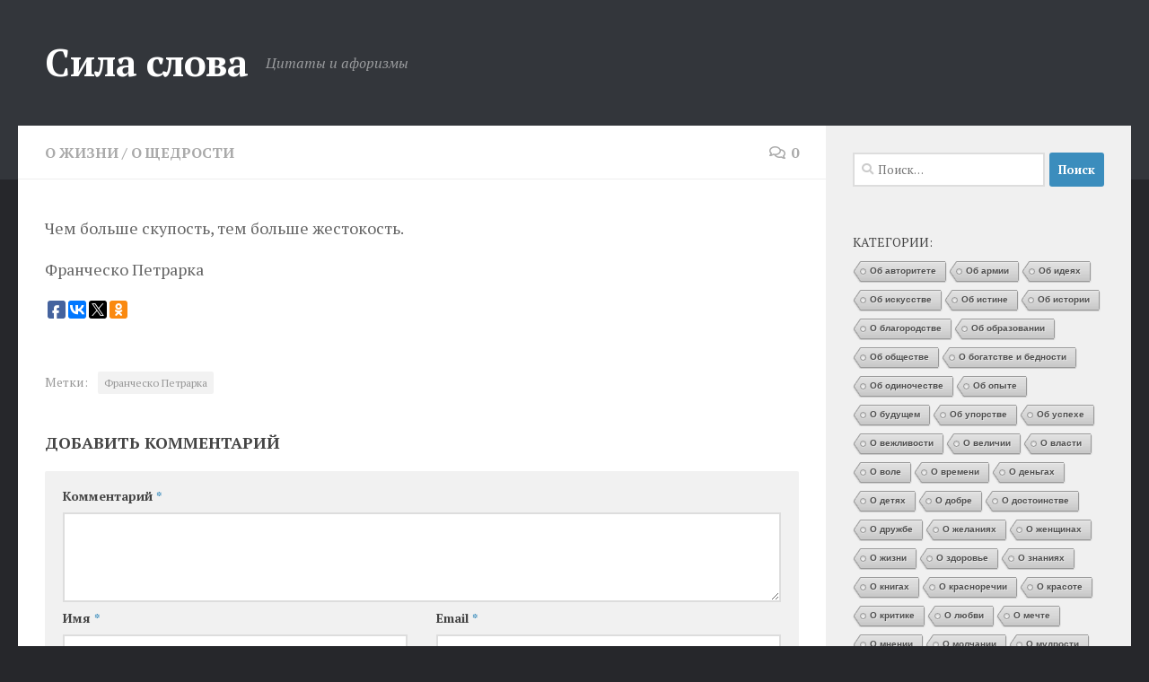

--- FILE ---
content_type: text/html; charset=UTF-8
request_url: https://silaslova.kz/1143-2/
body_size: 15845
content:
<!DOCTYPE html>
<html class="no-js" dir="ltr" lang="ru-RU">
<head>
  <meta charset="UTF-8">
  <meta name="viewport" content="width=device-width, initial-scale=1.0">
  <link rel="profile" href="https://gmpg.org/xfn/11" />
  <link rel="pingback" href="https://silaslova.kz/xmlrpc.php">

  <title>| Сила слова</title>

		<!-- All in One SEO 4.5.5 - aioseo.com -->
		<meta name="description" content="Чем больше скупость, тем больше жестокость. Франческо Петрарка" />
		<meta name="robots" content="max-image-preview:large" />
		<link rel="canonical" href="https://silaslova.kz/1143-2/" />
		<meta name="generator" content="All in One SEO (AIOSEO) 4.5.5" />
		<meta name="google" content="nositelinkssearchbox" />
		<!-- All in One SEO -->

<script>document.documentElement.className = document.documentElement.className.replace("no-js","js");</script>
<link rel="alternate" type="application/rss+xml" title="Сила слова &raquo; Лента" href="https://silaslova.kz/feed/" />
<link rel="alternate" type="application/rss+xml" title="Сила слова &raquo; Лента комментариев" href="https://silaslova.kz/comments/feed/" />
<link id="hu-user-gfont" href="//fonts.googleapis.com/css?family=PT+Serif:400,700,400italic&subset=latin,cyrillic-ext" rel="stylesheet" type="text/css"><link rel="alternate" type="application/rss+xml" title="Сила слова &raquo; Лента комментариев к &laquo;&raquo;" href="https://silaslova.kz/1143-2/feed/" />
		<!-- This site uses the Google Analytics by MonsterInsights plugin v9.10.0 - Using Analytics tracking - https://www.monsterinsights.com/ -->
		<!-- Примечание: MonsterInsights в настоящее время не настроен на этом сайте. Владелец сайта должен пройти аутентификацию в Google Analytics на панели настроек MonsterInsights. -->
					<!-- No tracking code set -->
				<!-- / Google Analytics by MonsterInsights -->
		<script>
window._wpemojiSettings = {"baseUrl":"https:\/\/s.w.org\/images\/core\/emoji\/14.0.0\/72x72\/","ext":".png","svgUrl":"https:\/\/s.w.org\/images\/core\/emoji\/14.0.0\/svg\/","svgExt":".svg","source":{"concatemoji":"https:\/\/silaslova.kz\/wp-includes\/js\/wp-emoji-release.min.js?ver=6.4.7"}};
/*! This file is auto-generated */
!function(i,n){var o,s,e;function c(e){try{var t={supportTests:e,timestamp:(new Date).valueOf()};sessionStorage.setItem(o,JSON.stringify(t))}catch(e){}}function p(e,t,n){e.clearRect(0,0,e.canvas.width,e.canvas.height),e.fillText(t,0,0);var t=new Uint32Array(e.getImageData(0,0,e.canvas.width,e.canvas.height).data),r=(e.clearRect(0,0,e.canvas.width,e.canvas.height),e.fillText(n,0,0),new Uint32Array(e.getImageData(0,0,e.canvas.width,e.canvas.height).data));return t.every(function(e,t){return e===r[t]})}function u(e,t,n){switch(t){case"flag":return n(e,"\ud83c\udff3\ufe0f\u200d\u26a7\ufe0f","\ud83c\udff3\ufe0f\u200b\u26a7\ufe0f")?!1:!n(e,"\ud83c\uddfa\ud83c\uddf3","\ud83c\uddfa\u200b\ud83c\uddf3")&&!n(e,"\ud83c\udff4\udb40\udc67\udb40\udc62\udb40\udc65\udb40\udc6e\udb40\udc67\udb40\udc7f","\ud83c\udff4\u200b\udb40\udc67\u200b\udb40\udc62\u200b\udb40\udc65\u200b\udb40\udc6e\u200b\udb40\udc67\u200b\udb40\udc7f");case"emoji":return!n(e,"\ud83e\udef1\ud83c\udffb\u200d\ud83e\udef2\ud83c\udfff","\ud83e\udef1\ud83c\udffb\u200b\ud83e\udef2\ud83c\udfff")}return!1}function f(e,t,n){var r="undefined"!=typeof WorkerGlobalScope&&self instanceof WorkerGlobalScope?new OffscreenCanvas(300,150):i.createElement("canvas"),a=r.getContext("2d",{willReadFrequently:!0}),o=(a.textBaseline="top",a.font="600 32px Arial",{});return e.forEach(function(e){o[e]=t(a,e,n)}),o}function t(e){var t=i.createElement("script");t.src=e,t.defer=!0,i.head.appendChild(t)}"undefined"!=typeof Promise&&(o="wpEmojiSettingsSupports",s=["flag","emoji"],n.supports={everything:!0,everythingExceptFlag:!0},e=new Promise(function(e){i.addEventListener("DOMContentLoaded",e,{once:!0})}),new Promise(function(t){var n=function(){try{var e=JSON.parse(sessionStorage.getItem(o));if("object"==typeof e&&"number"==typeof e.timestamp&&(new Date).valueOf()<e.timestamp+604800&&"object"==typeof e.supportTests)return e.supportTests}catch(e){}return null}();if(!n){if("undefined"!=typeof Worker&&"undefined"!=typeof OffscreenCanvas&&"undefined"!=typeof URL&&URL.createObjectURL&&"undefined"!=typeof Blob)try{var e="postMessage("+f.toString()+"("+[JSON.stringify(s),u.toString(),p.toString()].join(",")+"));",r=new Blob([e],{type:"text/javascript"}),a=new Worker(URL.createObjectURL(r),{name:"wpTestEmojiSupports"});return void(a.onmessage=function(e){c(n=e.data),a.terminate(),t(n)})}catch(e){}c(n=f(s,u,p))}t(n)}).then(function(e){for(var t in e)n.supports[t]=e[t],n.supports.everything=n.supports.everything&&n.supports[t],"flag"!==t&&(n.supports.everythingExceptFlag=n.supports.everythingExceptFlag&&n.supports[t]);n.supports.everythingExceptFlag=n.supports.everythingExceptFlag&&!n.supports.flag,n.DOMReady=!1,n.readyCallback=function(){n.DOMReady=!0}}).then(function(){return e}).then(function(){var e;n.supports.everything||(n.readyCallback(),(e=n.source||{}).concatemoji?t(e.concatemoji):e.wpemoji&&e.twemoji&&(t(e.twemoji),t(e.wpemoji)))}))}((window,document),window._wpemojiSettings);
</script>
<style id='wp-emoji-styles-inline-css'>

	img.wp-smiley, img.emoji {
		display: inline !important;
		border: none !important;
		box-shadow: none !important;
		height: 1em !important;
		width: 1em !important;
		margin: 0 0.07em !important;
		vertical-align: -0.1em !important;
		background: none !important;
		padding: 0 !important;
	}
</style>
<link rel='stylesheet' id='wp-block-library-css' href='https://silaslova.kz/wp-includes/css/dist/block-library/style.min.css?ver=6.4.7' media='all' />
<style id='classic-theme-styles-inline-css'>
/*! This file is auto-generated */
.wp-block-button__link{color:#fff;background-color:#32373c;border-radius:9999px;box-shadow:none;text-decoration:none;padding:calc(.667em + 2px) calc(1.333em + 2px);font-size:1.125em}.wp-block-file__button{background:#32373c;color:#fff;text-decoration:none}
</style>
<style id='global-styles-inline-css'>
body{--wp--preset--color--black: #000000;--wp--preset--color--cyan-bluish-gray: #abb8c3;--wp--preset--color--white: #ffffff;--wp--preset--color--pale-pink: #f78da7;--wp--preset--color--vivid-red: #cf2e2e;--wp--preset--color--luminous-vivid-orange: #ff6900;--wp--preset--color--luminous-vivid-amber: #fcb900;--wp--preset--color--light-green-cyan: #7bdcb5;--wp--preset--color--vivid-green-cyan: #00d084;--wp--preset--color--pale-cyan-blue: #8ed1fc;--wp--preset--color--vivid-cyan-blue: #0693e3;--wp--preset--color--vivid-purple: #9b51e0;--wp--preset--gradient--vivid-cyan-blue-to-vivid-purple: linear-gradient(135deg,rgba(6,147,227,1) 0%,rgb(155,81,224) 100%);--wp--preset--gradient--light-green-cyan-to-vivid-green-cyan: linear-gradient(135deg,rgb(122,220,180) 0%,rgb(0,208,130) 100%);--wp--preset--gradient--luminous-vivid-amber-to-luminous-vivid-orange: linear-gradient(135deg,rgba(252,185,0,1) 0%,rgba(255,105,0,1) 100%);--wp--preset--gradient--luminous-vivid-orange-to-vivid-red: linear-gradient(135deg,rgba(255,105,0,1) 0%,rgb(207,46,46) 100%);--wp--preset--gradient--very-light-gray-to-cyan-bluish-gray: linear-gradient(135deg,rgb(238,238,238) 0%,rgb(169,184,195) 100%);--wp--preset--gradient--cool-to-warm-spectrum: linear-gradient(135deg,rgb(74,234,220) 0%,rgb(151,120,209) 20%,rgb(207,42,186) 40%,rgb(238,44,130) 60%,rgb(251,105,98) 80%,rgb(254,248,76) 100%);--wp--preset--gradient--blush-light-purple: linear-gradient(135deg,rgb(255,206,236) 0%,rgb(152,150,240) 100%);--wp--preset--gradient--blush-bordeaux: linear-gradient(135deg,rgb(254,205,165) 0%,rgb(254,45,45) 50%,rgb(107,0,62) 100%);--wp--preset--gradient--luminous-dusk: linear-gradient(135deg,rgb(255,203,112) 0%,rgb(199,81,192) 50%,rgb(65,88,208) 100%);--wp--preset--gradient--pale-ocean: linear-gradient(135deg,rgb(255,245,203) 0%,rgb(182,227,212) 50%,rgb(51,167,181) 100%);--wp--preset--gradient--electric-grass: linear-gradient(135deg,rgb(202,248,128) 0%,rgb(113,206,126) 100%);--wp--preset--gradient--midnight: linear-gradient(135deg,rgb(2,3,129) 0%,rgb(40,116,252) 100%);--wp--preset--font-size--small: 13px;--wp--preset--font-size--medium: 20px;--wp--preset--font-size--large: 36px;--wp--preset--font-size--x-large: 42px;--wp--preset--spacing--20: 0.44rem;--wp--preset--spacing--30: 0.67rem;--wp--preset--spacing--40: 1rem;--wp--preset--spacing--50: 1.5rem;--wp--preset--spacing--60: 2.25rem;--wp--preset--spacing--70: 3.38rem;--wp--preset--spacing--80: 5.06rem;--wp--preset--shadow--natural: 6px 6px 9px rgba(0, 0, 0, 0.2);--wp--preset--shadow--deep: 12px 12px 50px rgba(0, 0, 0, 0.4);--wp--preset--shadow--sharp: 6px 6px 0px rgba(0, 0, 0, 0.2);--wp--preset--shadow--outlined: 6px 6px 0px -3px rgba(255, 255, 255, 1), 6px 6px rgba(0, 0, 0, 1);--wp--preset--shadow--crisp: 6px 6px 0px rgba(0, 0, 0, 1);}:where(.is-layout-flex){gap: 0.5em;}:where(.is-layout-grid){gap: 0.5em;}body .is-layout-flow > .alignleft{float: left;margin-inline-start: 0;margin-inline-end: 2em;}body .is-layout-flow > .alignright{float: right;margin-inline-start: 2em;margin-inline-end: 0;}body .is-layout-flow > .aligncenter{margin-left: auto !important;margin-right: auto !important;}body .is-layout-constrained > .alignleft{float: left;margin-inline-start: 0;margin-inline-end: 2em;}body .is-layout-constrained > .alignright{float: right;margin-inline-start: 2em;margin-inline-end: 0;}body .is-layout-constrained > .aligncenter{margin-left: auto !important;margin-right: auto !important;}body .is-layout-constrained > :where(:not(.alignleft):not(.alignright):not(.alignfull)){max-width: var(--wp--style--global--content-size);margin-left: auto !important;margin-right: auto !important;}body .is-layout-constrained > .alignwide{max-width: var(--wp--style--global--wide-size);}body .is-layout-flex{display: flex;}body .is-layout-flex{flex-wrap: wrap;align-items: center;}body .is-layout-flex > *{margin: 0;}body .is-layout-grid{display: grid;}body .is-layout-grid > *{margin: 0;}:where(.wp-block-columns.is-layout-flex){gap: 2em;}:where(.wp-block-columns.is-layout-grid){gap: 2em;}:where(.wp-block-post-template.is-layout-flex){gap: 1.25em;}:where(.wp-block-post-template.is-layout-grid){gap: 1.25em;}.has-black-color{color: var(--wp--preset--color--black) !important;}.has-cyan-bluish-gray-color{color: var(--wp--preset--color--cyan-bluish-gray) !important;}.has-white-color{color: var(--wp--preset--color--white) !important;}.has-pale-pink-color{color: var(--wp--preset--color--pale-pink) !important;}.has-vivid-red-color{color: var(--wp--preset--color--vivid-red) !important;}.has-luminous-vivid-orange-color{color: var(--wp--preset--color--luminous-vivid-orange) !important;}.has-luminous-vivid-amber-color{color: var(--wp--preset--color--luminous-vivid-amber) !important;}.has-light-green-cyan-color{color: var(--wp--preset--color--light-green-cyan) !important;}.has-vivid-green-cyan-color{color: var(--wp--preset--color--vivid-green-cyan) !important;}.has-pale-cyan-blue-color{color: var(--wp--preset--color--pale-cyan-blue) !important;}.has-vivid-cyan-blue-color{color: var(--wp--preset--color--vivid-cyan-blue) !important;}.has-vivid-purple-color{color: var(--wp--preset--color--vivid-purple) !important;}.has-black-background-color{background-color: var(--wp--preset--color--black) !important;}.has-cyan-bluish-gray-background-color{background-color: var(--wp--preset--color--cyan-bluish-gray) !important;}.has-white-background-color{background-color: var(--wp--preset--color--white) !important;}.has-pale-pink-background-color{background-color: var(--wp--preset--color--pale-pink) !important;}.has-vivid-red-background-color{background-color: var(--wp--preset--color--vivid-red) !important;}.has-luminous-vivid-orange-background-color{background-color: var(--wp--preset--color--luminous-vivid-orange) !important;}.has-luminous-vivid-amber-background-color{background-color: var(--wp--preset--color--luminous-vivid-amber) !important;}.has-light-green-cyan-background-color{background-color: var(--wp--preset--color--light-green-cyan) !important;}.has-vivid-green-cyan-background-color{background-color: var(--wp--preset--color--vivid-green-cyan) !important;}.has-pale-cyan-blue-background-color{background-color: var(--wp--preset--color--pale-cyan-blue) !important;}.has-vivid-cyan-blue-background-color{background-color: var(--wp--preset--color--vivid-cyan-blue) !important;}.has-vivid-purple-background-color{background-color: var(--wp--preset--color--vivid-purple) !important;}.has-black-border-color{border-color: var(--wp--preset--color--black) !important;}.has-cyan-bluish-gray-border-color{border-color: var(--wp--preset--color--cyan-bluish-gray) !important;}.has-white-border-color{border-color: var(--wp--preset--color--white) !important;}.has-pale-pink-border-color{border-color: var(--wp--preset--color--pale-pink) !important;}.has-vivid-red-border-color{border-color: var(--wp--preset--color--vivid-red) !important;}.has-luminous-vivid-orange-border-color{border-color: var(--wp--preset--color--luminous-vivid-orange) !important;}.has-luminous-vivid-amber-border-color{border-color: var(--wp--preset--color--luminous-vivid-amber) !important;}.has-light-green-cyan-border-color{border-color: var(--wp--preset--color--light-green-cyan) !important;}.has-vivid-green-cyan-border-color{border-color: var(--wp--preset--color--vivid-green-cyan) !important;}.has-pale-cyan-blue-border-color{border-color: var(--wp--preset--color--pale-cyan-blue) !important;}.has-vivid-cyan-blue-border-color{border-color: var(--wp--preset--color--vivid-cyan-blue) !important;}.has-vivid-purple-border-color{border-color: var(--wp--preset--color--vivid-purple) !important;}.has-vivid-cyan-blue-to-vivid-purple-gradient-background{background: var(--wp--preset--gradient--vivid-cyan-blue-to-vivid-purple) !important;}.has-light-green-cyan-to-vivid-green-cyan-gradient-background{background: var(--wp--preset--gradient--light-green-cyan-to-vivid-green-cyan) !important;}.has-luminous-vivid-amber-to-luminous-vivid-orange-gradient-background{background: var(--wp--preset--gradient--luminous-vivid-amber-to-luminous-vivid-orange) !important;}.has-luminous-vivid-orange-to-vivid-red-gradient-background{background: var(--wp--preset--gradient--luminous-vivid-orange-to-vivid-red) !important;}.has-very-light-gray-to-cyan-bluish-gray-gradient-background{background: var(--wp--preset--gradient--very-light-gray-to-cyan-bluish-gray) !important;}.has-cool-to-warm-spectrum-gradient-background{background: var(--wp--preset--gradient--cool-to-warm-spectrum) !important;}.has-blush-light-purple-gradient-background{background: var(--wp--preset--gradient--blush-light-purple) !important;}.has-blush-bordeaux-gradient-background{background: var(--wp--preset--gradient--blush-bordeaux) !important;}.has-luminous-dusk-gradient-background{background: var(--wp--preset--gradient--luminous-dusk) !important;}.has-pale-ocean-gradient-background{background: var(--wp--preset--gradient--pale-ocean) !important;}.has-electric-grass-gradient-background{background: var(--wp--preset--gradient--electric-grass) !important;}.has-midnight-gradient-background{background: var(--wp--preset--gradient--midnight) !important;}.has-small-font-size{font-size: var(--wp--preset--font-size--small) !important;}.has-medium-font-size{font-size: var(--wp--preset--font-size--medium) !important;}.has-large-font-size{font-size: var(--wp--preset--font-size--large) !important;}.has-x-large-font-size{font-size: var(--wp--preset--font-size--x-large) !important;}
.wp-block-navigation a:where(:not(.wp-element-button)){color: inherit;}
:where(.wp-block-post-template.is-layout-flex){gap: 1.25em;}:where(.wp-block-post-template.is-layout-grid){gap: 1.25em;}
:where(.wp-block-columns.is-layout-flex){gap: 2em;}:where(.wp-block-columns.is-layout-grid){gap: 2em;}
.wp-block-pullquote{font-size: 1.5em;line-height: 1.6;}
</style>
<link rel='stylesheet' id='cool-tag-cloud-css' href='https://silaslova.kz/wp-content/plugins/cool-tag-cloud/inc/cool-tag-cloud.css?ver=2.25' media='all' />
<link rel='stylesheet' id='hueman-main-style-css' href='https://silaslova.kz/wp-content/themes/hueman/assets/front/css/main.min.css?ver=3.7.24' media='all' />
<style id='hueman-main-style-inline-css'>
body { font-family:'PT Serif', serif;font-size:1.00rem }@media only screen and (min-width: 720px) {
        .nav > li { font-size:1.00rem; }
      }::selection { background-color: #3b8dbd; }
::-moz-selection { background-color: #3b8dbd; }a,a>span.hu-external::after,.themeform label .required,#flexslider-featured .flex-direction-nav .flex-next:hover,#flexslider-featured .flex-direction-nav .flex-prev:hover,.post-hover:hover .post-title a,.post-title a:hover,.sidebar.s1 .post-nav li a:hover i,.content .post-nav li a:hover i,.post-related a:hover,.sidebar.s1 .widget_rss ul li a,#footer .widget_rss ul li a,.sidebar.s1 .widget_calendar a,#footer .widget_calendar a,.sidebar.s1 .alx-tab .tab-item-category a,.sidebar.s1 .alx-posts .post-item-category a,.sidebar.s1 .alx-tab li:hover .tab-item-title a,.sidebar.s1 .alx-tab li:hover .tab-item-comment a,.sidebar.s1 .alx-posts li:hover .post-item-title a,#footer .alx-tab .tab-item-category a,#footer .alx-posts .post-item-category a,#footer .alx-tab li:hover .tab-item-title a,#footer .alx-tab li:hover .tab-item-comment a,#footer .alx-posts li:hover .post-item-title a,.comment-tabs li.active a,.comment-awaiting-moderation,.child-menu a:hover,.child-menu .current_page_item > a,.wp-pagenavi a{ color: #3b8dbd; }input[type="submit"],.themeform button[type="submit"],.sidebar.s1 .sidebar-top,.sidebar.s1 .sidebar-toggle,#flexslider-featured .flex-control-nav li a.flex-active,.post-tags a:hover,.sidebar.s1 .widget_calendar caption,#footer .widget_calendar caption,.author-bio .bio-avatar:after,.commentlist li.bypostauthor > .comment-body:after,.commentlist li.comment-author-admin > .comment-body:after{ background-color: #3b8dbd; }.post-format .format-container { border-color: #3b8dbd; }.sidebar.s1 .alx-tabs-nav li.active a,#footer .alx-tabs-nav li.active a,.comment-tabs li.active a,.wp-pagenavi a:hover,.wp-pagenavi a:active,.wp-pagenavi span.current{ border-bottom-color: #3b8dbd!important; }.sidebar.s2 .post-nav li a:hover i,
.sidebar.s2 .widget_rss ul li a,
.sidebar.s2 .widget_calendar a,
.sidebar.s2 .alx-tab .tab-item-category a,
.sidebar.s2 .alx-posts .post-item-category a,
.sidebar.s2 .alx-tab li:hover .tab-item-title a,
.sidebar.s2 .alx-tab li:hover .tab-item-comment a,
.sidebar.s2 .alx-posts li:hover .post-item-title a { color: #3b8dbd; }
.sidebar.s2 .sidebar-top,.sidebar.s2 .sidebar-toggle,.post-comments,.jp-play-bar,.jp-volume-bar-value,.sidebar.s2 .widget_calendar caption{ background-color: #3b8dbd; }.sidebar.s2 .alx-tabs-nav li.active a { border-bottom-color: #3b8dbd; }
.post-comments::before { border-right-color: #3b8dbd; }
      .search-expand,
              #nav-topbar.nav-container { background-color: #26272b}@media only screen and (min-width: 720px) {
                #nav-topbar .nav ul { background-color: #26272b; }
              }.is-scrolled #header .nav-container.desktop-sticky,
              .is-scrolled #header .search-expand { background-color: #26272b; background-color: rgba(38,39,43,0.90) }.is-scrolled .topbar-transparent #nav-topbar.desktop-sticky .nav ul { background-color: #26272b; background-color: rgba(38,39,43,0.95) }#header { background-color: #33363b; }
@media only screen and (min-width: 720px) {
  #nav-header .nav ul { background-color: #33363b; }
}
        #header #nav-mobile { background-color: #33363b; }.is-scrolled #header #nav-mobile { background-color: #33363b; background-color: rgba(51,54,59,0.90) }#nav-header.nav-container, #main-header-search .search-expand { background-color: #33363b; }
@media only screen and (min-width: 720px) {
  #nav-header .nav ul { background-color: #33363b; }
}
        body { background-color: #26272b; }
</style>
<link rel='stylesheet' id='hueman-font-awesome-css' href='https://silaslova.kz/wp-content/themes/hueman/assets/front/css/font-awesome.min.css?ver=3.7.24' media='all' />
<script src="https://silaslova.kz/wp-content/plugins/wp-yandex-metrika/assets/YmEc.min.js?ver=1.2.0" id="wp-yandex-metrika_YmEc-js"></script>
<script id="wp-yandex-metrika_YmEc-js-after">
window.tmpwpym={datalayername:'dataLayer',counters:JSON.parse('[{"number":"43126224","webvisor":"1"}]'),targets:JSON.parse('[]')};
</script>
<script src="https://silaslova.kz/wp-includes/js/jquery/jquery.min.js?ver=3.7.1" id="jquery-core-js"></script>
<script src="https://silaslova.kz/wp-includes/js/jquery/jquery-migrate.min.js?ver=3.4.1" id="jquery-migrate-js"></script>
<script src="https://silaslova.kz/wp-content/plugins/wp-yandex-metrika/assets/frontend.min.js?ver=1.2.0" id="wp-yandex-metrika_frontend-js"></script>
<link rel="https://api.w.org/" href="https://silaslova.kz/wp-json/" /><link rel="alternate" type="application/json" href="https://silaslova.kz/wp-json/wp/v2/posts/1143" /><link rel="EditURI" type="application/rsd+xml" title="RSD" href="https://silaslova.kz/xmlrpc.php?rsd" />
<meta name="generator" content="WordPress 6.4.7" />
<link rel='shortlink' href='https://silaslova.kz/?p=1143' />
<link rel="alternate" type="application/json+oembed" href="https://silaslova.kz/wp-json/oembed/1.0/embed?url=https%3A%2F%2Fsilaslova.kz%2F1143-2%2F" />
<link rel="alternate" type="text/xml+oembed" href="https://silaslova.kz/wp-json/oembed/1.0/embed?url=https%3A%2F%2Fsilaslova.kz%2F1143-2%2F&#038;format=xml" />
<meta name="verification" content="f612c7d25f5690ad41496fcfdbf8d1" />    <link rel="preload" as="font" type="font/woff2" href="https://silaslova.kz/wp-content/themes/hueman/assets/front/webfonts/fa-brands-400.woff2?v=5.15.2" crossorigin="anonymous"/>
    <link rel="preload" as="font" type="font/woff2" href="https://silaslova.kz/wp-content/themes/hueman/assets/front/webfonts/fa-regular-400.woff2?v=5.15.2" crossorigin="anonymous"/>
    <link rel="preload" as="font" type="font/woff2" href="https://silaslova.kz/wp-content/themes/hueman/assets/front/webfonts/fa-solid-900.woff2?v=5.15.2" crossorigin="anonymous"/>
  <!--[if lt IE 9]>
<script src="https://silaslova.kz/wp-content/themes/hueman/assets/front/js/ie/html5shiv-printshiv.min.js"></script>
<script src="https://silaslova.kz/wp-content/themes/hueman/assets/front/js/ie/selectivizr.js"></script>
<![endif]-->
      <meta name="onesignal" content="wordpress-plugin"/>
            <script>

      window.OneSignal = window.OneSignal || [];

      OneSignal.push( function() {
        OneSignal.SERVICE_WORKER_UPDATER_PATH = "OneSignalSDKUpdaterWorker.js.php";
        OneSignal.SERVICE_WORKER_PATH = "OneSignalSDKWorker.js.php";
        OneSignal.SERVICE_WORKER_PARAM = { scope: '/' };

        OneSignal.setDefaultNotificationUrl("https://silaslova.kz");
        var oneSignal_options = {};
        window._oneSignalInitOptions = oneSignal_options;

        oneSignal_options['wordpress'] = true;
oneSignal_options['appId'] = 'ffe71084-6728-4108-9a42-e5f573e2e770';
oneSignal_options['welcomeNotification'] = { };
oneSignal_options['welcomeNotification']['title'] = "";
oneSignal_options['welcomeNotification']['message'] = "Спасибо за подписку!";
oneSignal_options['path'] = "https://silaslova.kz/wp-content/plugins/onesignal-free-web-push-notifications/sdk_files/";
oneSignal_options['promptOptions'] = { };
oneSignal_options['promptOptions']['actionMessage'] = 'Мы хотели бы отправлять Вам уведомления о новых афоризмах.';
oneSignal_options['promptOptions']['acceptButtonText'] = 'Подписаться';
oneSignal_options['promptOptions']['cancelButtonText'] = 'Нет, спасибо!';
oneSignal_options['notifyButton'] = { };
oneSignal_options['notifyButton']['enable'] = true;
oneSignal_options['notifyButton']['position'] = 'bottom-right';
oneSignal_options['notifyButton']['theme'] = 'inverse';
oneSignal_options['notifyButton']['size'] = 'medium';
oneSignal_options['notifyButton']['showCredit'] = false;
oneSignal_options['notifyButton']['text'] = {};
oneSignal_options['notifyButton']['text']['tip.state.unsubscribed'] = 'Подписаться на новые афоризмы';
oneSignal_options['notifyButton']['text']['tip.state.subscribed'] = 'Вы подписаны на Силу слова';
oneSignal_options['notifyButton']['text']['tip.state.blocked'] = 'Вы заблокировали уведомления';
oneSignal_options['notifyButton']['text']['message.action.subscribed'] = 'Спасибо за подписку!';
oneSignal_options['notifyButton']['text']['message.action.resubscribed'] = 'Вы подписаны на уведомления';
oneSignal_options['notifyButton']['text']['message.action.unsubscribed'] = 'Вы больше не будете получать уведомления';
oneSignal_options['notifyButton']['text']['dialog.main.title'] = 'Настройка уведомлений';
oneSignal_options['notifyButton']['text']['dialog.main.button.subscribe'] = 'Подписаться';
oneSignal_options['notifyButton']['text']['dialog.main.button.unsubscribe'] = 'Отписаться';
oneSignal_options['notifyButton']['text']['dialog.blocked.title'] = 'Разрешить уведомления';
oneSignal_options['notifyButton']['text']['dialog.blocked.message'] = 'Следуйте за инструкциями, чтобы подписаться';
oneSignal_options['notifyButton']['colors'] = {};
                OneSignal.init(window._oneSignalInitOptions);
                      });

      function documentInitOneSignal() {
        var oneSignal_elements = document.getElementsByClassName("OneSignal-prompt");

        var oneSignalLinkClickHandler = function(event) { OneSignal.push(['registerForPushNotifications']); event.preventDefault(); };        for(var i = 0; i < oneSignal_elements.length; i++)
          oneSignal_elements[i].addEventListener('click', oneSignalLinkClickHandler, false);
      }

      if (document.readyState === 'complete') {
           documentInitOneSignal();
      }
      else {
           window.addEventListener("load", function(event){
               documentInitOneSignal();
          });
      }
    </script>
        <!-- Yandex.Metrica counter -->
        <script type="text/javascript">
            (function (m, e, t, r, i, k, a) {
                m[i] = m[i] || function () {
                    (m[i].a = m[i].a || []).push(arguments)
                };
                m[i].l = 1 * new Date();
                k = e.createElement(t), a = e.getElementsByTagName(t)[0], k.async = 1, k.src = r, a.parentNode.insertBefore(k, a)
            })

            (window, document, "script", "https://mc.yandex.ru/metrika/tag.js", "ym");

            ym("43126224", "init", {
                clickmap: true,
                trackLinks: true,
                accurateTrackBounce: true,
                webvisor: true,
                ecommerce: "dataLayer",
                params: {
                    __ym: {
                        "ymCmsPlugin": {
                            "cms": "wordpress",
                            "cmsVersion":"6.4",
                            "pluginVersion": "1.2.0",
                            "ymCmsRip": "1798928090"
                        }
                    }
                }
            });
        </script>
        <!-- /Yandex.Metrica counter -->
        <link rel="icon" href="https://silaslova.kz/wp-content/uploads/2024/03/Фавикон-80x80.png" sizes="32x32" />
<link rel="icon" href="https://silaslova.kz/wp-content/uploads/2024/03/Фавикон-300x300.png" sizes="192x192" />
<link rel="apple-touch-icon" href="https://silaslova.kz/wp-content/uploads/2024/03/Фавикон-300x300.png" />
<meta name="msapplication-TileImage" content="https://silaslova.kz/wp-content/uploads/2024/03/Фавикон-300x300.png" />
</head>

<body class="post-template-default single single-post postid-1143 single-format-standard wp-embed-responsive col-2cl full-width header-desktop-sticky header-mobile-sticky hueman-3-7-24 chrome">
<div id="wrapper">
  <a class="screen-reader-text skip-link" href="#content">Перейти к содержимому</a>
  
  <header id="header" class="main-menu-mobile-on one-mobile-menu main_menu header-ads-desktop  topbar-transparent no-header-img">
        <nav class="nav-container group mobile-menu mobile-sticky no-menu-assigned" id="nav-mobile" data-menu-id="header-1">
  <div class="mobile-title-logo-in-header"><p class="site-title">                  <a class="custom-logo-link" href="https://silaslova.kz/" rel="home" title="Сила слова | Главная страница">Сила слова</a>                </p></div>
        
                    <!-- <div class="ham__navbar-toggler collapsed" aria-expanded="false">
          <div class="ham__navbar-span-wrapper">
            <span class="ham-toggler-menu__span"></span>
          </div>
        </div> -->
        <button class="ham__navbar-toggler-two collapsed" title="Menu" aria-expanded="false">
          <span class="ham__navbar-span-wrapper">
            <span class="line line-1"></span>
            <span class="line line-2"></span>
            <span class="line line-3"></span>
          </span>
        </button>
            
      <div class="nav-text"></div>
      <div class="nav-wrap container">
                  <ul class="nav container-inner group mobile-search">
                            <li>
                  <form role="search" method="get" class="search-form" action="https://silaslova.kz/">
				<label>
					<span class="screen-reader-text">Найти:</span>
					<input type="search" class="search-field" placeholder="Поиск&hellip;" value="" name="s" />
				</label>
				<input type="submit" class="search-submit" value="Поиск" />
			</form>                </li>
                      </ul>
                      </div>
</nav><!--/#nav-topbar-->  
  
  <div class="container group">
        <div class="container-inner">

                    <div class="group hu-pad central-header-zone">
                  <div class="logo-tagline-group">
                      <p class="site-title">                  <a class="custom-logo-link" href="https://silaslova.kz/" rel="home" title="Сила слова | Главная страница">Сила слова</a>                </p>                                                <p class="site-description">Цитаты и афоризмы</p>
                                        </div>

                                </div>
      
      
    </div><!--/.container-inner-->
      </div><!--/.container-->

</header><!--/#header-->
  
  <div class="container" id="page">
    <div class="container-inner">
            <div class="main">
        <div class="main-inner group">
          
              <main class="content" id="content">
              <div class="page-title hu-pad group">
          	    		<ul class="meta-single group">
    			<li class="category"><a href="https://silaslova.kz/категории/%d0%be-%d0%b6%d0%b8%d0%b7%d0%bd%d0%b8/" rel="category tag">О жизни</a> <span>/</span> <a href="https://silaslova.kz/категории/%d1%86%d0%b8%d1%82%d0%b0%d1%82%d1%8b-%d0%b8-%d0%b0%d1%84%d0%be%d1%80%d0%b8%d0%b7%d0%bc%d1%8b-%d0%be-%d1%89%d0%b5%d0%b4%d1%80%d0%be%d1%81%d1%82%d0%b8/" rel="category tag">О щедрости</a></li>
    			    			<li class="comments"><a href="https://silaslova.kz/1143-2/#respond"><i class="far fa-comments"></i>0</a></li>
    			    		</ul>
            
    </div><!--/.page-title-->
          <div class="hu-pad group">
              <article class="post-1143 post type-post status-publish format-standard hentry category-9 category-43 tag-158">
    <div class="post-inner group">

      <h1 class="post-title entry-title"></h1>

                                
      <div class="clear"></div>

      <div class="entry themeform">
        <div class="entry-inner">
          <p>Чем больше скупость, тем больше жестокость.</p>
<p>Франческо Петрарка</p>

<script type="text/javascript">(function(w,doc) {
if (!w.__utlWdgt ) {
    w.__utlWdgt = true;
    var d = doc, s = d.createElement('script'), g = 'getElementsByTagName';
    s.type = 'text/javascript'; s.charset='UTF-8'; s.async = true;
    s.src = ('https:' == w.location.protocol ? 'https' : 'http')  + '://w.uptolike.com/widgets/v1/uptolike.js';
    var h=d[g]('body')[0];
    h.appendChild(s);
}})(window,document);
</script>
<div style="text-align:left;" data-lang="ru" data-url="https://silaslova.kz/1143-2/" data-mobile-view="false" data-share-size="20" data-like-text-enable="false" data-background-alpha="0.0" data-pid="cmssilaslovakz" data-mode="share" data-background-color="#ffffff" data-share-shape="round-rectangle" data-share-counter-size="12" data-icon-color="#ffffff" data-mobile-sn-ids="fb.vk.tw.wh.ok.vb." data-text-color="#000000" data-buttons-color="#FFFFFF" data-counter-background-color="#ffffff" data-follow-ok="sila.slova" data-share-counter-type="separate" data-orientation="horizontal" data-following-enable="true" data-sn-ids="fb.vk.tw.ok.gp." data-preview-mobile="false" data-selection-enable="true" data-exclude-show-more="true" data-share-style="1" data-follow-vk="powerofaword" data-counter-background-alpha="1.0" data-top-button="false" data-follow-fb="slovasila" class="uptolike-buttons" ></div>
          <nav class="pagination group">
                      </nav><!--/.pagination-->
        </div>

        
        <div class="clear"></div>
      </div><!--/.entry-->

    </div><!--/.post-inner-->
  </article><!--/.post-->

<div class="clear"></div>

<p class="post-tags"><span>Метки:</span> <a href="https://silaslova.kz/авторы/%d1%84%d1%80%d0%b0%d0%bd%d1%87%d0%b5%d1%81%d0%ba%d0%be-%d0%bf%d0%b5%d1%82%d1%80%d0%b0%d1%80%d0%ba%d0%b0/" rel="tag">Франческо Петрарка</a></p>




<section id="comments" class="themeform">

	
					<!-- comments open, no comments -->
		
	
		<div id="respond" class="comment-respond">
		<h3 id="reply-title" class="comment-reply-title">Добавить комментарий <small><a rel="nofollow" id="cancel-comment-reply-link" href="/1143-2/#respond" style="display:none;">Отменить ответ</a></small></h3><form action="https://silaslova.kz/wp-comments-post.php" method="post" id="commentform" class="comment-form"><p class="comment-notes"><span id="email-notes">Ваш адрес email не будет опубликован.</span> <span class="required-field-message">Обязательные поля помечены <span class="required">*</span></span></p><p class="comment-form-comment"><label for="comment">Комментарий <span class="required">*</span></label> <textarea id="comment" name="comment" cols="45" rows="8" maxlength="65525" required="required"></textarea></p><p class="comment-form-author"><label for="author">Имя <span class="required">*</span></label> <input id="author" name="author" type="text" value="" size="30" maxlength="245" autocomplete="name" required="required" /></p>
<p class="comment-form-email"><label for="email">Email <span class="required">*</span></label> <input id="email" name="email" type="text" value="" size="30" maxlength="100" aria-describedby="email-notes" autocomplete="email" required="required" /></p>
<p class="comment-form-url"><label for="url">Сайт</label> <input id="url" name="url" type="text" value="" size="30" maxlength="200" autocomplete="url" /></p>
<p class="comment-form-cookies-consent"><input id="wp-comment-cookies-consent" name="wp-comment-cookies-consent" type="checkbox" value="yes" /> <label for="wp-comment-cookies-consent">Сохранить моё имя, email и адрес сайта в этом браузере для последующих моих комментариев.</label></p>
<p class="form-submit"><input name="submit" type="submit" id="submit" class="submit" value="Отправить комментарий" /> <input type='hidden' name='comment_post_ID' value='1143' id='comment_post_ID' />
<input type='hidden' name='comment_parent' id='comment_parent' value='0' />
</p></form>	</div><!-- #respond -->
	
</section><!--/#comments-->          </div><!--/.hu-pad-->
            </main><!--/.content-->
          

	<div class="sidebar s1 collapsed" data-position="right" data-layout="col-2cl" data-sb-id="s1">

		<button class="sidebar-toggle" title="Развернуть боковое меню"><i class="fas sidebar-toggle-arrows"></i></button>

		<div class="sidebar-content">

			
			
			
			<div id="search-3" class="widget widget_search"><form role="search" method="get" class="search-form" action="https://silaslova.kz/">
				<label>
					<span class="screen-reader-text">Найти:</span>
					<input type="search" class="search-field" placeholder="Поиск&hellip;" value="" name="s" />
				</label>
				<input type="submit" class="search-submit" value="Поиск" />
			</form></div><div id="cool_tag_cloud-3" class="widget widget_cool_tag_cloud"><h3 class="widget-title">Категории:</h3><div class="cool-tag-cloud"><div class="cloudbold"><div class="ctcsilver"><div class="ctcleft"><div class="arial" style="text-transform:none!important;"><a href="https://silaslova.kz/категории/%d1%86%d0%b8%d1%82%d0%b0%d1%82%d1%8b-%d0%b8-%d0%b0%d1%84%d0%be%d1%80%d0%b8%d0%b7%d0%bc%d1%8b-%d0%be%d0%b1-%d0%b0%d0%b2%d1%82%d0%be%d1%80%d0%b8%d1%82%d0%b5%d1%82%d0%b5/" class="tag-cloud-link tag-link-40 tag-link-position-1" style="font-size: 10px;">Об авторитете</a><a href="https://silaslova.kz/категории/%d0%be%d0%b1-%d0%b0%d1%80%d0%bc%d0%b8%d0%b8/" class="tag-cloud-link tag-link-290 tag-link-position-2" style="font-size: 10px;">Об армии</a><a href="https://silaslova.kz/категории/%d0%be%d0%b1-%d0%b8%d0%b4%d0%b5%d1%8f%d1%85/" class="tag-cloud-link tag-link-306 tag-link-position-3" style="font-size: 10px;">Об идеях</a><a href="https://silaslova.kz/категории/%d0%be%d0%b1-%d0%b8%d1%81%d0%ba%d1%83%d1%81%d1%81%d1%82%d0%b2%d0%b5/" class="tag-cloud-link tag-link-297 tag-link-position-4" style="font-size: 10px;">Об искусстве</a><a href="https://silaslova.kz/категории/%d1%86%d0%b8%d1%82%d0%b0%d1%82%d1%8b-%d0%b8-%d0%b0%d1%84%d0%be%d1%80%d0%b8%d0%b7%d0%bc%d1%8b-%d0%be%d0%b1-%d0%b8%d1%81%d1%82%d0%b8%d0%bd%d0%b5/" class="tag-cloud-link tag-link-32 tag-link-position-5" style="font-size: 10px;">Об истине</a><a href="https://silaslova.kz/категории/%d0%be%d0%b1-%d0%b8%d1%81%d1%82%d0%be%d1%80%d0%b8%d0%b8/" class="tag-cloud-link tag-link-210 tag-link-position-6" style="font-size: 10px;">Об истории</a><a href="https://silaslova.kz/категории/%d0%be-%d0%b1%d0%bb%d0%b0%d0%b3%d0%be%d1%80%d0%be%d0%b4%d1%81%d1%82%d0%b2%d0%b5/" class="tag-cloud-link tag-link-65 tag-link-position-7" style="font-size: 10px;">О благородстве</a><a href="https://silaslova.kz/категории/%d1%86%d0%b8%d1%82%d0%b0%d1%82%d1%8b-%d0%b8-%d0%b0%d1%84%d0%be%d1%80%d0%b8%d0%b7%d0%bc%d1%8b-%d0%be%d0%b1-%d0%be%d0%b1%d1%80%d0%b0%d0%b7%d0%be%d0%b2%d0%b0%d0%bd%d0%b8%d0%b8/" class="tag-cloud-link tag-link-39 tag-link-position-8" style="font-size: 10px;">Об образовании</a><a href="https://silaslova.kz/категории/%d0%be%d0%b1-%d0%be%d0%b1%d1%89%d0%b5%d1%81%d1%82%d0%b2%d0%b5/" class="tag-cloud-link tag-link-523 tag-link-position-9" style="font-size: 10px;">Об обществе</a><a href="https://silaslova.kz/категории/%d0%be-%d0%b1%d0%be%d0%b3%d0%b0%d1%82%d1%81%d1%82%d0%b2%d0%b5/" class="tag-cloud-link tag-link-269 tag-link-position-10" style="font-size: 10px;">О богатстве и бедности</a><a href="https://silaslova.kz/категории/%d1%86%d0%b8%d1%82%d0%b0%d1%82%d1%8b-%d0%b8-%d0%b0%d1%84%d0%be%d1%80%d0%b8%d0%b7%d0%bc%d1%8b-%d0%be%d0%b1-%d0%be%d0%b4%d0%b8%d0%bd%d0%be%d1%87%d0%b5%d1%81%d1%82%d0%b2%d0%b5/" class="tag-cloud-link tag-link-85 tag-link-position-11" style="font-size: 10px;">Об одиночестве</a><a href="https://silaslova.kz/категории/%d1%86%d0%b8%d1%82%d0%b0%d1%82%d1%8b-%d0%b8-%d0%b0%d1%84%d0%be%d1%80%d0%b8%d0%b7%d0%bc%d1%8b-%d0%be%d0%b1-%d0%be%d0%bf%d1%8b%d1%82%d0%b5/" class="tag-cloud-link tag-link-28 tag-link-position-12" style="font-size: 10px;">Об опыте</a><a href="https://silaslova.kz/категории/%d0%be-%d0%b1%d1%83%d0%b4%d1%83%d1%89%d0%b5%d0%bc/" class="tag-cloud-link tag-link-111 tag-link-position-13" style="font-size: 10px;">О будущем</a><a href="https://silaslova.kz/категории/%d1%86%d0%b8%d1%82%d0%b0%d1%82%d1%8b-%d0%b8-%d0%b0%d1%84%d0%be%d1%80%d0%b8%d0%b7%d0%bc%d1%8b-%d0%be%d0%b1-%d1%83%d0%bf%d0%be%d1%80%d1%81%d1%82%d0%b2%d0%b5/" class="tag-cloud-link tag-link-16 tag-link-position-14" style="font-size: 10px;">Об упорстве</a><a href="https://silaslova.kz/категории/%d0%be%d0%b1-%d1%83%d1%81%d0%bf%d0%b5%d1%85%d0%b5/" class="tag-cloud-link tag-link-144 tag-link-position-15" style="font-size: 10px;">Об успехе</a><a href="https://silaslova.kz/категории/%d1%86%d0%b8%d1%82%d0%b0%d1%82%d1%8b-%d0%b8-%d0%b0%d1%84%d0%be%d1%80%d0%b8%d0%b7%d0%bc%d1%8b-%d0%be-%d0%b2%d0%b5%d0%b6%d0%bb%d0%b8%d0%b2%d0%be%d1%81%d1%82%d0%b8/" class="tag-cloud-link tag-link-69 tag-link-position-16" style="font-size: 10px;">О вежливости</a><a href="https://silaslova.kz/категории/%d0%be-%d0%b2%d0%b5%d0%bb%d0%b8%d1%87%d0%b8%d0%b8/" class="tag-cloud-link tag-link-465 tag-link-position-17" style="font-size: 10px;">О величии</a><a href="https://silaslova.kz/категории/%d0%be-%d0%b2%d0%bb%d0%b0%d1%81%d1%82%d0%b8/" class="tag-cloud-link tag-link-247 tag-link-position-18" style="font-size: 10px;">О власти</a><a href="https://silaslova.kz/категории/%d0%be-%d0%b2%d0%be%d0%bb%d0%b5/" class="tag-cloud-link tag-link-203 tag-link-position-19" style="font-size: 10px;">О воле</a><a href="https://silaslova.kz/категории/%d0%be-%d0%b2%d1%80%d0%b5%d0%bc%d0%b5%d0%bd%d0%b8/" class="tag-cloud-link tag-link-5 tag-link-position-20" style="font-size: 10px;">О времени</a><a href="https://silaslova.kz/категории/%d0%be-%d0%b4%d0%b5%d0%bd%d1%8c%d0%b3%d0%b0%d1%85/" class="tag-cloud-link tag-link-102 tag-link-position-21" style="font-size: 10px;">О деньгах</a><a href="https://silaslova.kz/категории/%d0%be-%d0%b4%d0%b5%d1%82%d1%8f%d1%85/" class="tag-cloud-link tag-link-430 tag-link-position-22" style="font-size: 10px;">О детях</a><a href="https://silaslova.kz/категории/%d1%86%d0%b8%d1%82%d0%b0%d1%82%d1%8b-%d0%b8-%d0%b0%d1%84%d0%be%d1%80%d0%b8%d0%b7%d0%bc%d1%8b-%d0%be-%d0%b4%d0%be%d0%b1%d1%80%d0%b5/" class="tag-cloud-link tag-link-59 tag-link-position-23" style="font-size: 10px;">О добре</a><a href="https://silaslova.kz/категории/%d0%be-%d0%b4%d0%be%d1%81%d1%82%d0%be%d0%b8%d0%bd%d1%81%d1%82%d0%b2%d0%b5/" class="tag-cloud-link tag-link-746 tag-link-position-24" style="font-size: 10px;">О достоинстве</a><a href="https://silaslova.kz/категории/%d1%86%d0%b8%d1%82%d0%b0%d1%82%d1%8b-%d0%b8-%d0%b0%d1%84%d0%be%d1%80%d0%b8%d0%b7%d0%bc%d1%8b-%d0%be-%d0%b4%d1%80%d1%83%d0%b6%d0%b1%d0%b5/" class="tag-cloud-link tag-link-86 tag-link-position-25" style="font-size: 10px;">О дружбе</a><a href="https://silaslova.kz/категории/%d1%86%d0%b8%d1%82%d0%b0%d1%82%d1%8b-%d0%b8-%d0%b0%d1%84%d0%be%d1%80%d0%b8%d0%b7%d0%bc%d1%8b-%d0%be-%d0%b6%d0%b5%d0%bb%d0%b0%d0%bd%d0%b8%d1%8f%d1%85/" class="tag-cloud-link tag-link-20 tag-link-position-26" style="font-size: 10px;">О желаниях</a><a href="https://silaslova.kz/категории/%d0%be-%d0%b6%d0%b5%d0%bd%d1%89%d0%b8%d0%bd%d0%b0%d1%85/" class="tag-cloud-link tag-link-193 tag-link-position-27" style="font-size: 10px;">О женщинах</a><a href="https://silaslova.kz/категории/%d0%be-%d0%b6%d0%b8%d0%b7%d0%bd%d0%b8/" class="tag-cloud-link tag-link-9 ctc-active tag-link-position-28" style="font-size: 10px;">О жизни</a><a href="https://silaslova.kz/категории/%d1%86%d0%b8%d1%82%d0%b0%d1%82%d1%8b-%d0%b8-%d0%b0%d1%84%d0%be%d1%80%d0%b8%d0%b7%d0%bc%d1%8b-%d0%be-%d0%b7%d0%b4%d0%be%d1%80%d0%be%d0%b2%d1%8c%d0%b5/" class="tag-cloud-link tag-link-55 tag-link-position-29" style="font-size: 10px;">О здоровье</a><a href="https://silaslova.kz/категории/%d1%86%d0%b8%d1%82%d0%b0%d1%82%d1%8b-%d0%b8-%d0%b0%d1%84%d0%be%d1%80%d0%b8%d0%b7%d0%bc%d1%8b-%d0%be-%d0%b7%d0%bd%d0%b0%d0%bd%d0%b8%d1%8f%d1%85/" class="tag-cloud-link tag-link-46 tag-link-position-30" style="font-size: 10px;">О знаниях</a><a href="https://silaslova.kz/категории/%d0%be-%d0%ba%d0%bd%d0%b8%d0%b3%d0%b0%d1%85/" class="tag-cloud-link tag-link-707 tag-link-position-31" style="font-size: 10px;">О книгах</a><a href="https://silaslova.kz/категории/%d0%be-%d0%ba%d1%80%d0%b0%d1%81%d0%bd%d0%be%d1%80%d0%b5%d1%87%d0%b8%d0%b8/" class="tag-cloud-link tag-link-127 tag-link-position-32" style="font-size: 10px;">О красноречии</a><a href="https://silaslova.kz/категории/%d1%86%d0%b8%d1%82%d0%b0%d1%82%d1%8b-%d0%b8-%d0%b0%d1%84%d0%be%d1%80%d0%b8%d0%b7%d0%bc%d1%8b-%d0%be-%d0%ba%d1%80%d0%b0%d1%81%d0%be%d1%82%d0%b5/" class="tag-cloud-link tag-link-24 tag-link-position-33" style="font-size: 10px;">О красоте</a><a href="https://silaslova.kz/категории/%d0%be-%d0%ba%d1%80%d0%b8%d1%82%d0%b8%d0%ba%d0%b5/" class="tag-cloud-link tag-link-777 tag-link-position-34" style="font-size: 10px;">О критике</a><a href="https://silaslova.kz/категории/%d1%86%d0%b8%d1%82%d0%b0%d1%82%d1%8b-%d0%b8-%d0%b0%d1%84%d0%be%d1%80%d0%b8%d0%b7%d0%bc%d1%8b-%d0%be-%d0%bb%d1%8e%d0%b1%d0%b2%d0%b8/" class="tag-cloud-link tag-link-54 tag-link-position-35" style="font-size: 10px;">О любви</a><a href="https://silaslova.kz/категории/%d0%be-%d0%bc%d0%b5%d1%87%d1%82%d0%b5/" class="tag-cloud-link tag-link-222 tag-link-position-36" style="font-size: 10px;">О мечте</a><a href="https://silaslova.kz/категории/%d0%be-%d0%bc%d0%bd%d0%b5%d0%bd%d0%b8%d0%b8/" class="tag-cloud-link tag-link-512 tag-link-position-37" style="font-size: 10px;">О мнении</a><a href="https://silaslova.kz/категории/%d0%be-%d0%bc%d0%be%d0%bb%d1%87%d0%b0%d0%bd%d0%b8%d0%b8/" class="tag-cloud-link tag-link-524 tag-link-position-38" style="font-size: 10px;">О молчании</a><a href="https://silaslova.kz/категории/%d1%86%d0%b8%d1%82%d0%b0%d1%82%d1%8b-%d0%b8-%d0%b0%d1%84%d0%be%d1%80%d0%b8%d0%b7%d0%bc%d1%8b-%d0%be-%d0%bc%d1%83%d0%b4%d1%80%d0%be%d1%81%d1%82%d0%b8/" class="tag-cloud-link tag-link-30 tag-link-position-39" style="font-size: 10px;">О мудрости</a><a href="https://silaslova.kz/категории/%d0%be-%d0%bc%d1%83%d0%b6%d1%87%d0%b8%d0%bd%d0%b0%d1%85/" class="tag-cloud-link tag-link-281 tag-link-position-40" style="font-size: 10px;">О мужчинах</a><a href="https://silaslova.kz/категории/%d0%be-%d0%bd%d0%b0%d0%b4%d0%b5%d0%b6%d0%b4%d0%b5/" class="tag-cloud-link tag-link-788 tag-link-position-41" style="font-size: 10px;">О надежде</a><a href="https://silaslova.kz/категории/%d0%be-%d0%bd%d0%b0%d1%81%d1%82%d1%80%d0%be%d0%b5%d0%bd%d0%b8%d0%b8/" class="tag-cloud-link tag-link-745 tag-link-position-42" style="font-size: 10px;">О настроении</a><a href="https://silaslova.kz/категории/%d0%be-%d0%bf%d0%b0%d0%bc%d1%8f%d1%82%d0%b8/" class="tag-cloud-link tag-link-416 tag-link-position-43" style="font-size: 10px;">О памяти</a><a href="https://silaslova.kz/категории/%d1%86%d0%b8%d1%82%d0%b0%d1%82%d1%8b-%d0%b8-%d0%b0%d1%84%d0%be%d1%80%d0%b8%d0%b7%d0%bc%d1%8b-%d0%be-%d0%bf%d1%80%d0%b8%d1%80%d0%be%d0%b4%d0%b5/" class="tag-cloud-link tag-link-89 tag-link-position-44" style="font-size: 10px;">О природе</a><a href="https://silaslova.kz/категории/%d1%86%d0%b8%d1%82%d0%b0%d1%82%d1%8b-%d0%b8-%d0%b0%d1%84%d0%be%d1%80%d0%b8%d0%b7%d0%bc%d1%8b-%d0%be-%d1%80%d0%b0%d0%b1%d0%be%d1%82%d0%b5/" class="tag-cloud-link tag-link-35 tag-link-position-45" style="font-size: 10px;">О работе</a><a href="https://silaslova.kz/категории/%d0%be-%d1%80%d0%b0%d0%b7%d1%83%d0%bc%d0%b5/" class="tag-cloud-link tag-link-116 tag-link-position-46" style="font-size: 10px;">О разуме</a><a href="https://silaslova.kz/категории/%d0%be-%d1%80%d0%b5%d0%b2%d0%bd%d0%be%d1%81%d1%82%d0%b8/" class="tag-cloud-link tag-link-789 tag-link-position-47" style="font-size: 10px;">О ревности</a><a href="https://silaslova.kz/категории/%d0%be-%d1%80%d0%b5%d0%bb%d0%b8%d0%b3%d0%b8%d0%b8/" class="tag-cloud-link tag-link-607 tag-link-position-48" style="font-size: 10px;">О религии</a><a href="https://silaslova.kz/категории/%d0%be-%d1%81%d0%b2%d0%be%d0%b1%d0%be%d0%b4%d0%b5/" class="tag-cloud-link tag-link-208 tag-link-position-49" style="font-size: 10px;">О свободе</a><a href="https://silaslova.kz/категории/%d0%be-%d1%81%d0%b5%d0%bc%d1%8c%d0%b5/" class="tag-cloud-link tag-link-351 tag-link-position-50" style="font-size: 10px;">О семье</a><a href="https://silaslova.kz/категории/%d1%86%d0%b8%d1%82%d0%b0%d1%82%d1%8b-%d0%b8-%d0%b0%d1%84%d0%be%d1%80%d0%b8%d0%b7%d0%bc%d1%8b-%d0%be-%d1%81%d0%b8%d0%bb%d0%b5/" class="tag-cloud-link tag-link-15 tag-link-position-51" style="font-size: 10px;">О силе</a><a href="https://silaslova.kz/категории/%d0%be-%d1%81%d0%bb%d0%b0%d0%b2%d0%b5/" class="tag-cloud-link tag-link-274 tag-link-position-52" style="font-size: 10px;">О славе</a><a href="https://silaslova.kz/категории/%d0%be-%d1%81%d0%bc%d0%b5%d0%bb%d0%be%d1%81%d1%82%d0%b8/" class="tag-cloud-link tag-link-278 tag-link-position-53" style="font-size: 10px;">О смелости</a><a href="https://silaslova.kz/категории/%d1%86%d0%b8%d1%82%d0%b0%d1%82%d1%8b-%d0%b8-%d0%b0%d1%84%d0%be%d1%80%d0%b8%d0%b7%d0%bc%d1%8b-%d0%be-%d1%81%d0%bf%d1%80%d0%b0%d0%b2%d0%b5%d0%b4%d0%bb%d0%b8%d0%b2%d0%be%d1%81%d1%82%d0%b8/" class="tag-cloud-link tag-link-78 tag-link-position-54" style="font-size: 10px;">О справедливости</a><a href="https://silaslova.kz/категории/%d0%be-%d1%81%d1%82%d0%b0%d1%80%d0%be%d1%81%d1%82%d0%b8/" class="tag-cloud-link tag-link-313 tag-link-position-55" style="font-size: 10px;">О старости</a><a href="https://silaslova.kz/категории/%d1%86%d0%b8%d1%82%d0%b0%d1%82%d1%8b-%d0%b8-%d0%b0%d1%84%d0%be%d1%80%d0%b8%d0%b7%d0%bc%d1%8b-%d0%be-%d1%81%d1%83%d0%b4%d1%8c%d0%b1%d0%b5/" class="tag-cloud-link tag-link-82 tag-link-position-56" style="font-size: 10px;">О судьбе</a><a href="https://silaslova.kz/категории/%d1%86%d0%b8%d1%82%d0%b0%d1%82%d1%8b-%d0%b8-%d0%b0%d1%84%d0%be%d1%80%d0%b8%d0%b7%d0%bc%d1%8b-%d0%be-%d1%81%d1%87%d0%b0%d1%81%d1%82%d1%8c%d0%b5/" class="tag-cloud-link tag-link-77 tag-link-position-57" style="font-size: 10px;">О счастье</a><a href="https://silaslova.kz/категории/%d1%86%d0%b8%d1%82%d0%b0%d1%82%d1%8b-%d0%b8-%d0%b0%d1%84%d0%be%d1%80%d0%b8%d0%b7%d0%bc%d1%8b-%d0%be-%d1%82%d0%b5%d1%80%d0%bf%d0%b5%d0%bd%d0%b8%d0%b8/" class="tag-cloud-link tag-link-58 tag-link-position-58" style="font-size: 10px;">О терпении</a><a href="https://silaslova.kz/категории/%d1%86%d0%b8%d1%82%d0%b0%d1%82%d1%8b-%d0%b8-%d0%b0%d1%84%d0%be%d1%80%d0%b8%d0%b7%d0%bc%d1%8b-%d0%be-%d1%84%d0%b8%d0%bb%d0%be%d1%81%d0%be%d1%84%d0%b8%d0%b8/" class="tag-cloud-link tag-link-18 tag-link-position-59" style="font-size: 10px;">О философии</a><a href="https://silaslova.kz/категории/%d0%be-%d1%85%d0%b0%d1%80%d0%b0%d0%ba%d1%82%d0%b5%d1%80%d0%b5/" class="tag-cloud-link tag-link-378 tag-link-position-60" style="font-size: 10px;">О характере</a><a href="https://silaslova.kz/категории/%d0%be-%d1%86%d0%b5%d0%bb%d0%b8/" class="tag-cloud-link tag-link-143 tag-link-position-61" style="font-size: 10px;">О цели</a><a href="https://silaslova.kz/категории/%d1%86%d0%b8%d1%82%d0%b0%d1%82%d1%8b-%d0%b8-%d0%b0%d1%84%d0%be%d1%80%d0%b8%d0%b7%d0%bc%d1%8b-%d0%be-%d1%87%d0%b5%d0%bb%d0%be%d0%b2%d0%b5%d0%ba%d0%b5/" class="tag-cloud-link tag-link-13 tag-link-position-62" style="font-size: 10px;">О человеке</a><a href="https://silaslova.kz/категории/%d0%be-%d1%87%d0%b5%d1%81%d1%82%d0%b8/" class="tag-cloud-link tag-link-275 tag-link-position-63" style="font-size: 10px;">О чести</a><a href="https://silaslova.kz/категории/%d1%86%d0%b8%d1%82%d0%b0%d1%82%d1%8b-%d0%b8-%d0%b0%d1%84%d0%be%d1%80%d0%b8%d0%b7%d0%bc%d1%8b-%d0%be-%d1%89%d0%b5%d0%b4%d1%80%d0%be%d1%81%d1%82%d0%b8/" class="tag-cloud-link tag-link-43 ctc-active tag-link-position-64" style="font-size: 10px;">О щедрости</a><a href="https://silaslova.kz/категории/%d1%86%d0%b8%d1%82%d0%b0%d1%82%d1%8b-%d0%b8-%d0%b0%d1%84%d0%be%d1%80%d0%b8%d0%b7%d0%bc%d1%8b-%d0%be-%d1%8e%d0%bc%d0%be%d1%80%d0%b5/" class="tag-cloud-link tag-link-22 tag-link-position-65" style="font-size: 10px;">О юморе</a><a href="https://silaslova.kz/категории/%d0%be-%d1%8f%d0%b7%d1%8b%d0%ba%d0%b5/" class="tag-cloud-link tag-link-784 tag-link-position-66" style="font-size: 10px;">О языке</a><a href="https://silaslova.kz/категории/%d1%80%d1%83%d0%b1%d0%b0%d0%b8-%d0%be%d0%bc%d0%b0%d1%80%d0%b0-%d1%85%d0%b0%d0%b9%d1%8f%d0%bc%d0%b0/" class="tag-cloud-link tag-link-595 tag-link-position-67" style="font-size: 10px;">Рубаи Омара Хайяма</a></div></div></div></div></div></div><div id="cool_tag_cloud-2" class="widget widget_cool_tag_cloud"><h3 class="widget-title">Авторы:</h3><div class="cool-tag-cloud"><div class="cloudbold"><div class="ctcsilver"><div class="ctcleft"><div class="arial" style="text-transform:none!important;"><a href="https://silaslova.kz/авторы/%d0%b0%d0%b1%d0%b0%d0%b9-%d0%ba%d1%83%d0%bd%d0%b0%d0%bd%d0%b1%d0%b0%d0%b5%d0%b2/" class="tag-cloud-link tag-link-747 tag-link-position-1" style="font-size: 10px;">Абай Кунанбаев</a><a href="https://silaslova.kz/авторы/%d0%b0%d0%b1%d0%b4%d1%83%d1%80%d0%b0%d1%85%d0%bc%d0%b0%d0%bd-%d0%b3%d0%b0%d1%84%d1%83%d1%80%d0%be%d0%b2/" class="tag-cloud-link tag-link-585 tag-link-position-2" style="font-size: 10px;">Абдурахман Гафуров</a><a href="https://silaslova.kz/авторы/%d0%b0%d0%b1%d1%83-%d0%bb%d1%8c-%d0%b0%d1%82%d0%b0%d1%85%d0%b8%d1%8f/" class="tag-cloud-link tag-link-649 tag-link-position-3" style="font-size: 10px;">Абу-ль-Атахия</a><a href="https://silaslova.kz/авторы/%d0%b0%d0%b1%d1%83-%d0%bb%d1%8c-%d1%84%d0%b0%d1%80%d0%b0%d0%b4%d0%b6/" class="tag-cloud-link tag-link-14 tag-link-position-4" style="font-size: 10px;">Абу-ль-Фарадж</a><a href="https://silaslova.kz/авторы/%d0%b0%d0%b1%d1%83%d0%bb%d1%8c%d0%ba%d0%b0%d1%81%d0%b8%d0%bc-%d1%84%d0%b8%d1%80%d0%b4%d0%be%d1%83%d1%81%d0%b8/" class="tag-cloud-link tag-link-510 tag-link-position-5" style="font-size: 10px;">Абулькасим Фирдоуси</a><a href="https://silaslova.kz/авторы/%d0%b0%d0%b2%d0%b3%d1%83%d1%81%d1%82-%d0%b1%d0%b5%d0%b1%d0%b5%d0%bb%d1%8c/" class="tag-cloud-link tag-link-68 tag-link-position-6" style="font-size: 10px;">Август Бебель</a><a href="https://silaslova.kz/авторы/%d0%b0%d0%b2%d0%b3%d1%83%d1%81%d1%82-%d1%84%d0%be%d0%bd-%d0%bf%d0%bb%d0%b0%d1%82%d0%b5%d0%bd/" class="tag-cloud-link tag-link-456 tag-link-position-7" style="font-size: 10px;">Август фон Платен</a><a href="https://silaslova.kz/авторы/%d0%b0%d0%b2%d0%b8%d1%86%d0%b5%d0%bd%d0%bd%d0%b0/" class="tag-cloud-link tag-link-532 tag-link-position-8" style="font-size: 10px;">Авиценна</a><a href="https://silaslova.kz/авторы/%d0%b0%d0%b2%d1%80%d0%b0%d0%b0%d0%bc-%d0%bb%d0%b8%d0%bd%d0%ba%d0%be%d0%bb%d1%8c%d0%bd/" class="tag-cloud-link tag-link-132 tag-link-position-9" style="font-size: 10px;">Авраам Линкольн</a><a href="https://silaslova.kz/авторы/%d0%b0%d0%b2%d1%80%d0%b5%d0%bb%d0%b8%d0%b9-%d0%b0%d0%b2%d0%b3%d1%83%d1%81%d1%82%d0%b8%d0%bd/" class="tag-cloud-link tag-link-264 tag-link-position-10" style="font-size: 10px;">Аврелий Августин</a><a href="https://silaslova.kz/авторы/%d0%b0%d0%b3%d0%b0%d1%82%d0%b0-%d0%ba%d1%80%d0%b8%d1%81%d1%82%d0%b8/" class="tag-cloud-link tag-link-178 tag-link-position-11" style="font-size: 10px;">Агата Кристи</a><a href="https://silaslova.kz/авторы/%d0%b0%d0%b4%d0%b0%d0%bc-%d1%81%d0%bc%d0%b8%d1%82/" class="tag-cloud-link tag-link-400 tag-link-position-12" style="font-size: 10px;">Адам Смит</a><a href="https://silaslova.kz/авторы/%d0%b0%d0%b4%d0%be%d0%bb%d1%8c%d1%84-%d0%ba%d0%bd%d0%b8%d0%b3%d0%b3%d0%b5/" class="tag-cloud-link tag-link-273 tag-link-position-13" style="font-size: 10px;">Адольф Книгге</a><a href="https://silaslova.kz/авторы/%d0%b0%d0%b4%d1%80%d0%b8%d0%b0%d0%bd-%d0%b4%d0%b5%d0%ba%d1%83%d1%80%d1%81%d0%b5%d0%bb%d1%8c/" class="tag-cloud-link tag-link-654 tag-link-position-14" style="font-size: 10px;">Адриан Декурсель</a><a href="https://silaslova.kz/авторы/%d0%b0%d0%b9%d0%b7%d0%b0%d0%ba-%d1%83%d0%be%d0%bb%d1%82%d0%be%d0%bd/" class="tag-cloud-link tag-link-655 tag-link-position-15" style="font-size: 10px;">Айзак Уолтон</a><a href="https://silaslova.kz/авторы/%d0%b0%d0%b9%d0%b7%d0%b5%d0%ba-%d0%b0%d0%b7%d0%b8%d0%bc%d0%be%d0%b2/" class="tag-cloud-link tag-link-230 tag-link-position-16" style="font-size: 10px;">Айзек Азимов</a><a href="https://silaslova.kz/авторы/%d0%b0%d0%b9%d1%80%d0%b8%d1%81-%d0%bc%d1%91%d1%80%d0%b4%d0%be%d0%ba/" class="tag-cloud-link tag-link-403 tag-link-position-17" style="font-size: 10px;">Айрис Мёрдок</a><a href="https://silaslova.kz/авторы/%d0%b0%d0%ba%d1%81%d0%b5%d0%bb%d1%8c-%d0%be%d0%ba%d1%81%d0%b5%d0%bd%d1%88%d0%b5%d1%80%d0%bd%d0%b0/" class="tag-cloud-link tag-link-133 tag-link-position-18" style="font-size: 10px;">Аксель Оксеншерна</a><a href="https://silaslova.kz/авторы/%d0%b0%d0%bb%d0%b5%d0%ba%d1%81%d0%b0%d0%bd%d0%b4%d1%80-%d0%b1%d0%b5%d1%81%d1%82%d1%83%d0%b6%d0%b5%d0%b2/" class="tag-cloud-link tag-link-204 tag-link-position-19" style="font-size: 10px;">Александр Бестужев</a><a href="https://silaslova.kz/авторы/%d0%b0%d0%bb%d0%b5%d0%ba%d1%81%d0%b0%d0%bd%d0%b4%d1%80-%d0%b1%d0%bb%d0%be%d0%ba/" class="tag-cloud-link tag-link-298 tag-link-position-20" style="font-size: 10px;">Александр Блок</a><a href="https://silaslova.kz/авторы/%d0%b0%d0%bb%d0%b5%d0%ba%d1%81%d0%b0%d0%bd%d0%b4%d1%80-%d0%b1%d0%be%d1%82%d0%b2%d0%b8%d0%bd%d0%bd%d0%b8%d0%ba%d0%be%d0%b2/" class="tag-cloud-link tag-link-445 tag-link-position-21" style="font-size: 10px;">Александр Ботвинников</a><a href="https://silaslova.kz/авторы/%d0%b0%d0%bb%d0%b5%d0%ba%d1%81%d0%b0%d0%bd%d0%b4%d1%80-%d0%b2%d0%b0%d0%bc%d0%bf%d0%b8%d0%bb%d0%be%d0%b2/" class="tag-cloud-link tag-link-288 tag-link-position-22" style="font-size: 10px;">Александр Вампилов</a><a href="https://silaslova.kz/авторы/%d0%b0%d0%bb%d0%b5%d0%ba%d1%81%d0%b0%d0%bd%d0%b4%d1%80-%d0%b3%d0%b5%d1%80%d1%86%d0%b5%d0%bd/" class="tag-cloud-link tag-link-76 tag-link-position-23" style="font-size: 10px;">Александр Герцен</a><a href="https://silaslova.kz/авторы/%d0%b0%d0%bb%d0%b5%d0%ba%d1%81%d0%b0%d0%bd%d0%b4%d1%80-%d0%b3%d1%80%d0%b8%d0%b1%d0%be%d0%b5%d0%b4%d0%be%d0%b2/" class="tag-cloud-link tag-link-644 tag-link-position-24" style="font-size: 10px;">Александр Грибоедов</a><a href="https://silaslova.kz/авторы/%d0%b0%d0%bb%d0%b5%d0%ba%d1%81%d0%b0%d0%bd%d0%b4%d1%80-%d0%b3%d1%80%d0%b8%d0%bd/" class="tag-cloud-link tag-link-374 tag-link-position-25" style="font-size: 10px;">Александр Грин</a><a href="https://silaslova.kz/авторы/%d0%b0%d0%bb%d0%b5%d0%ba%d1%81%d0%b0%d0%bd%d0%b4%d1%80-%d0%b4%d1%8e%d0%bc%d0%b0/" class="tag-cloud-link tag-link-241 tag-link-position-26" style="font-size: 10px;">Александр Дюма</a><a href="https://silaslova.kz/авторы/%d0%b0%d0%bb%d0%b5%d0%ba%d1%81%d0%b0%d0%bd%d0%b4%d1%80-%d0%b4%d1%8e%d0%bc%d0%b0-%d1%81%d1%8b%d0%bd/" class="tag-cloud-link tag-link-581 tag-link-position-27" style="font-size: 10px;">Александр Дюма-сын</a><a href="https://silaslova.kz/авторы/%d0%b0%d0%bb%d0%b5%d0%ba%d1%81%d0%b0%d0%bd%d0%b4%d1%80-%d0%bf%d0%be%d1%83%d0%bf/" class="tag-cloud-link tag-link-170 tag-link-position-28" style="font-size: 10px;">Александр Поуп</a><a href="https://silaslova.kz/авторы/%d0%b0%d0%bb%d0%b5%d0%ba%d1%81%d0%b0%d0%bd%d0%b4%d1%80-%d0%bf%d1%83%d1%88%d0%ba%d0%b8%d0%bd/" class="tag-cloud-link tag-link-583 tag-link-position-29" style="font-size: 10px;">Александр Пушкин</a><a href="https://silaslova.kz/авторы/%d0%b0%d0%bb%d0%b5%d0%ba%d1%81%d0%b0%d0%bd%d0%b4%d1%80-%d1%81%d1%83%d0%b2%d0%be%d1%80%d0%be%d0%b2/" class="tag-cloud-link tag-link-261 tag-link-position-30" style="font-size: 10px;">Александр Суворов</a><a href="https://silaslova.kz/авторы/%d0%b0%d0%bb%d0%b5%d0%ba%d1%81%d0%b0%d0%bd%d0%b4%d1%80-%d1%82%d0%b2%d0%b0%d1%80%d0%b4%d0%be%d0%b2%d1%81%d0%ba%d0%b8%d0%b9/" class="tag-cloud-link tag-link-790 tag-link-position-31" style="font-size: 10px;">Александр Твардовский</a><a href="https://silaslova.kz/авторы/%d0%b0%d0%bb%d0%b5%d0%ba%d1%81%d0%b5%d0%b9-%d0%bf%d0%b8%d1%81%d0%b5%d0%bc%d1%81%d0%ba%d0%b8%d0%b9/" class="tag-cloud-link tag-link-593 tag-link-position-32" style="font-size: 10px;">Алексей Писемский</a><a href="https://silaslova.kz/авторы/%d0%b0%d0%bb%d0%b5%d0%ba%d1%81%d0%b5%d0%b9-%d1%8f%d0%ba%d0%be%d0%b2%d0%bb%d0%b5%d0%b2/" class="tag-cloud-link tag-link-480 tag-link-position-33" style="font-size: 10px;">Алексей Яковлев</a><a href="https://silaslova.kz/авторы/%d0%b0%d0%bb%d0%b5%d0%ba%d1%81%d0%b8%d1%81-%d0%ba%d0%b0%d1%80%d1%80%d0%b5%d0%bb%d1%8c/" class="tag-cloud-link tag-link-758 tag-link-position-34" style="font-size: 10px;">Алексис Каррель</a><a href="https://silaslova.kz/авторы/%d0%b0%d0%bb%d0%b5%d0%bd/" class="tag-cloud-link tag-link-565 tag-link-position-35" style="font-size: 10px;">Ален</a><a href="https://silaslova.kz/авторы/%d0%b0%d0%bb%d0%b5%d1%81%d1%81%d0%b0%d0%bd%d0%b4%d1%80%d0%be-%d0%bc%d0%b0%d0%bd%d0%b4%d0%b7%d0%be%d0%bd%d0%b8/" class="tag-cloud-link tag-link-728 tag-link-position-36" style="font-size: 10px;">Алессандро Мандзони</a><a href="https://silaslova.kz/авторы/%d0%b0%d0%bb%d0%b8-%d0%b0%d0%bf%d1%88%d0%b5%d1%80%d0%be%d0%bd%d0%b8/" class="tag-cloud-link tag-link-60 tag-link-position-37" style="font-size: 10px;">Али Апшерони</a><a href="https://silaslova.kz/авторы/%d0%b0%d0%bb%d0%b8%d1%88%d0%b5%d1%80-%d0%bd%d0%b0%d0%b2%d0%be%d0%b8/" class="tag-cloud-link tag-link-632 tag-link-position-38" style="font-size: 10px;">Алишер Навои</a><a href="https://silaslova.kz/авторы/%d0%b0%d0%bb%d1%8c%d0%b1%d0%b5%d1%80-%d0%b3%d0%b8%d0%bd%d0%be%d0%bd/" class="tag-cloud-link tag-link-389 tag-link-position-39" style="font-size: 10px;">Альбер Гинон</a><a href="https://silaslova.kz/авторы/%d0%b0%d0%bb%d1%8c%d0%b1%d0%b5%d1%80-%d0%ba%d0%b0%d0%bc%d1%8e/" class="tag-cloud-link tag-link-292 tag-link-position-40" style="font-size: 10px;">Альбер Камю</a><a href="https://silaslova.kz/авторы/%d0%b0%d0%bb%d1%8c%d0%b1%d0%b5%d1%80-%d0%bf%d0%b0%d0%bb%d0%bb%d0%b5/" class="tag-cloud-link tag-link-715 tag-link-position-41" style="font-size: 10px;">Альбер Палле</a><a href="https://silaslova.kz/авторы/%d0%b0%d0%bb%d1%8c%d0%b1%d0%b5%d1%80%d1%82-%d1%88%d0%b2%d0%b5%d0%b9%d1%86%d0%b5%d1%80/" class="tag-cloud-link tag-link-521 tag-link-position-42" style="font-size: 10px;">Альберт Швейцер</a><a href="https://silaslova.kz/авторы/%d0%b0%d0%bb%d1%8c%d0%b1%d0%b5%d1%80%d1%82-%d1%8d%d0%b9%d0%bd%d1%88%d1%82%d0%b5%d0%b9%d0%bd/" class="tag-cloud-link tag-link-217 tag-link-position-43" style="font-size: 10px;">Альберт Эйнштейн</a><a href="https://silaslova.kz/авторы/%d0%b0%d0%bb%d1%8c%d1%84%d0%be%d0%bd%d1%81-%d0%b0%d0%bb%d0%bb%d0%b5/" class="tag-cloud-link tag-link-63 tag-link-position-44" style="font-size: 10px;">Альфонс Алле</a><a href="https://silaslova.kz/авторы/%d0%b0%d0%bb%d1%8c%d1%84%d0%be%d0%bd%d1%81-%d0%ba%d0%b0%d1%80%d1%80/" class="tag-cloud-link tag-link-703 tag-link-position-45" style="font-size: 10px;">Альфонс Карр</a><a href="https://silaslova.kz/авторы/%d0%b0%d0%bb%d1%8c%d1%84%d0%be%d0%bd%d1%81-%d0%bc%d1%83%d0%b4%d1%80%d1%8b%d0%b9/" class="tag-cloud-link tag-link-619 tag-link-position-46" style="font-size: 10px;">Альфонс Мудрый</a><a href="https://silaslova.kz/авторы/%d0%b0%d0%bb%d1%8c%d1%84%d0%be%d0%bd%d1%81-%d0%b4%d0%b5-%d0%bb%d0%b0%d0%bc%d0%b0%d1%80%d1%82%d0%b8%d0%bd/" class="tag-cloud-link tag-link-318 tag-link-position-47" style="font-size: 10px;">Альфонс де Ламартин</a><a href="https://silaslova.kz/авторы/%d0%b0%d0%bb%d1%8c%d1%84%d1%80%d0%b5%d0%b4-%d0%ba%d0%b0%d0%bf%d1%8e/" class="tag-cloud-link tag-link-440 tag-link-position-48" style="font-size: 10px;">Альфред Капю</a><a href="https://silaslova.kz/авторы/%d0%b0%d0%bb%d1%8c%d1%84%d1%80%d0%b5%d0%b4-%d0%bc%d0%b0%d1%80%d1%88%d0%b0%d0%bb%d0%bb/" class="tag-cloud-link tag-link-786 tag-link-position-49" style="font-size: 10px;">Альфред Маршалл</a><a href="https://silaslova.kz/авторы/%d0%b0%d0%bb%d1%8c%d1%84%d1%80%d0%b5%d0%b4-%d1%84%d1%83%d0%bb%d0%bb%d1%8c%d0%b5/" class="tag-cloud-link tag-link-676 tag-link-position-50" style="font-size: 10px;">Альфред Фуллье</a><a href="https://silaslova.kz/авторы/%d0%b0%d0%bb%d1%8c%d1%84%d1%80%d0%b5%d0%b4-%d1%85%d0%b8%d1%87%d0%ba%d0%be%d0%ba/" class="tag-cloud-link tag-link-550 tag-link-position-51" style="font-size: 10px;">Альфред Хичкок</a><a href="https://silaslova.kz/авторы/%d0%b0%d0%bb%d1%8c%d1%84%d1%80%d0%b5%d0%b4-%d0%b4%d0%b5-%d0%bc%d1%8e%d1%81%d1%81%d0%b5/" class="tag-cloud-link tag-link-425 tag-link-position-52" style="font-size: 10px;">Альфред де Мюссе</a><a href="https://silaslova.kz/авторы/%d0%b0%d0%bc%d0%b1%d1%80%d0%be%d0%b7-%d0%b1%d0%b8%d1%80%d1%81/" class="tag-cloud-link tag-link-83 tag-link-position-53" style="font-size: 10px;">Амброз Бирс</a><a href="https://silaslova.kz/авторы/%d0%b0%d0%bc%d0%b8%d0%bd-%d1%80%d0%b5%d0%b9%d1%85%d0%b0%d0%bd%d0%b8/" class="tag-cloud-link tag-link-765 tag-link-position-54" style="font-size: 10px;">Амин Рейхани</a><a href="https://silaslova.kz/авторы/%d0%b0%d0%bc%d0%be%d1%81-%d0%be%d0%bb%d0%ba%d0%be%d1%82%d1%82/" class="tag-cloud-link tag-link-153 tag-link-position-55" style="font-size: 10px;">Амос Олкотт</a><a href="https://silaslova.kz/авторы/%d0%b0%d0%bd%d0%b0%d1%82%d0%be%d0%bb%d0%b8%d0%b9-%d0%bc%d0%b0%d1%80%d0%b8%d0%b5%d0%bd%d0%b3%d0%be%d1%84/" class="tag-cloud-link tag-link-420 tag-link-position-56" style="font-size: 10px;">Анатолий Мариенгоф</a><a href="https://silaslova.kz/авторы/%d0%b0%d0%bd%d0%b0%d1%82%d0%be%d0%bb%d0%b8%d0%b9-%d1%80%d0%b0%d1%81/" class="tag-cloud-link tag-link-429 tag-link-position-57" style="font-size: 10px;">Анатолий Рас</a><a href="https://silaslova.kz/авторы/%d0%b0%d0%bd%d0%b0%d1%82%d0%be%d0%bb%d1%8c-%d1%84%d1%80%d0%b0%d0%bd%d1%81/" class="tag-cloud-link tag-link-206 tag-link-position-58" style="font-size: 10px;">Анатоль Франс</a><a href="https://silaslova.kz/авторы/%d0%b0%d0%bd%d0%b0%d1%85%d0%b0%d1%80%d1%81%d0%b8%d1%81/" class="tag-cloud-link tag-link-533 tag-link-position-59" style="font-size: 10px;">Анахарсис</a><a href="https://silaslova.kz/авторы/%d0%b0%d0%bd%d0%b3%d0%b5%d0%bb%d1%83%d1%81-%d1%81%d0%b8%d0%bb%d0%b5%d0%b7%d0%b8%d1%83%d1%81/" class="tag-cloud-link tag-link-591 tag-link-position-60" style="font-size: 10px;">Ангелус Силезиус</a><a href="https://silaslova.kz/авторы/%d0%b0%d0%bd%d0%b4%d0%b6%d0%b5%d0%bb%d0%b0-%d0%ba%d0%b0%d1%80%d1%82%d0%b5%d1%80/" class="tag-cloud-link tag-link-742 tag-link-position-61" style="font-size: 10px;">Анджела Картер</a><a href="https://silaslova.kz/авторы/%d0%b0%d0%bd%d0%b4%d1%80%d0%b5-%d0%b7%d0%b8%d0%b3%d1%84%d1%80%d0%b8%d0%b4/" class="tag-cloud-link tag-link-713 tag-link-position-62" style="font-size: 10px;">Андре Зигфрид</a><a href="https://silaslova.kz/авторы/%d0%b0%d0%bd%d0%b4%d1%80%d0%b5-%d0%bc%d0%b0%d0%bb%d1%8c%d1%80%d0%be/" class="tag-cloud-link tag-link-473 tag-link-position-63" style="font-size: 10px;">Андре Мальро</a><a href="https://silaslova.kz/авторы/%d0%b0%d0%bd%d0%b4%d1%80%d0%b5-%d0%bc%d0%be%d1%80%d1%83%d0%b0/" class="tag-cloud-link tag-link-441 tag-link-position-64" style="font-size: 10px;">Андре Моруа</a><a href="https://silaslova.kz/авторы/%d0%b0%d0%bd%d0%bd%d0%b0-%d0%b4%d0%b5-%d1%81%d1%82%d0%b0%d0%bb%d1%8c/" class="tag-cloud-link tag-link-637 tag-link-position-65" style="font-size: 10px;">Анна де Сталь</a><a href="https://silaslova.kz/авторы/%d0%b0%d0%bd%d0%bd%d0%b8-%d0%b1%d0%b5%d0%b7%d0%b0%d0%bd%d1%82/" class="tag-cloud-link tag-link-259 tag-link-position-66" style="font-size: 10px;">Анни Безант</a><a href="https://silaslova.kz/авторы/%d0%b0%d0%bd%d1%80%d0%b8-%d1%84%d1%80%d0%b5%d0%b4%d0%b5%d1%80%d0%b8%d0%ba-%d0%b0%d0%bc%d1%8c%d0%b5%d0%bb%d1%8c/" class="tag-cloud-link tag-link-610 tag-link-position-67" style="font-size: 10px;">Анри-Фредерик Амьель</a><a href="https://silaslova.kz/авторы/%d0%b0%d0%bd%d1%80%d0%b8-%d0%b1%d0%b5%d1%80%d0%b3%d1%81%d0%be%d0%bd/" class="tag-cloud-link tag-link-266 tag-link-position-68" style="font-size: 10px;">Анри Бергсон</a><a href="https://silaslova.kz/авторы/%d0%b0%d0%bd%d1%80%d0%b8-%d0%b4%d0%b5-%d0%bc%d0%be%d0%bd%d1%82%d0%b5%d1%80%d0%bb%d0%b0%d0%bd/" class="tag-cloud-link tag-link-434 tag-link-position-69" style="font-size: 10px;">Анри де Монтерлан</a><a href="https://silaslova.kz/авторы/%d0%b0%d0%bd%d1%82%d0%b8%d1%81%d1%84%d0%b5%d0%bd/" class="tag-cloud-link tag-link-251 tag-link-position-70" style="font-size: 10px;">Антисфен</a><a href="https://silaslova.kz/авторы/%d0%b0%d0%bd%d1%82%d0%be%d0%bd-%d0%bc%d0%b0%d0%ba%d0%b0%d1%80%d0%b5%d0%bd%d0%ba%d0%be/" class="tag-cloud-link tag-link-622 tag-link-position-71" style="font-size: 10px;">Антон Макаренко</a><a href="https://silaslova.kz/авторы/%d0%b0%d0%bd%d1%82%d0%be%d0%bd-%d1%87%d0%b5%d1%85%d0%be%d0%b2/" class="tag-cloud-link tag-link-513 tag-link-position-72" style="font-size: 10px;">Антон Чехов</a><a href="https://silaslova.kz/авторы/%d0%b0%d0%bd%d1%82%d1%83%d0%b0%d0%bd-%d0%b0%d1%80%d0%bd%d0%be/" class="tag-cloud-link tag-link-484 tag-link-position-73" style="font-size: 10px;">Антуан Арно</a><a href="https://silaslova.kz/авторы/%d0%b0%d0%bd%d1%82%d1%83%d0%b0%d0%bd-%d0%b4%d0%b5-%d1%80%d0%b8%d0%b2%d0%b0%d1%80%d0%be%d0%bb%d1%8c/" class="tag-cloud-link tag-link-270 tag-link-position-74" style="font-size: 10px;">Антуан де Ривароль</a><a href="https://silaslova.kz/авторы/%d0%b0%d0%bd%d1%82%d1%83%d0%b0%d0%bd-%d0%b4%d0%b5-%d1%81%d0%b5%d0%bd%d1%82-%d1%8d%d0%ba%d0%b7%d1%8e%d0%bf%d0%b5%d1%80%d0%b8/" class="tag-cloud-link tag-link-140 tag-link-position-75" style="font-size: 10px;">Антуан де Сент-Экзюпери</a><a href="https://silaslova.kz/авторы/%d0%b0%d1%80%d0%b8%d1%81%d1%82%d0%be%d1%82%d0%b5%d0%bb%d1%8c/" class="tag-cloud-link tag-link-23 tag-link-position-76" style="font-size: 10px;">Аристотель</a><a href="https://silaslova.kz/авторы/%d0%b0%d1%80%d0%b8%d1%81%d1%82%d0%be%d1%84%d0%b0%d0%bd/" class="tag-cloud-link tag-link-467 tag-link-position-77" style="font-size: 10px;">Аристофан</a><a href="https://silaslova.kz/авторы/%d0%b0%d1%80%d0%ba%d0%b0%d0%b4%d0%b8%d0%b9-%d0%b0%d0%b2%d0%b5%d1%80%d1%87%d0%b5%d0%bd%d0%ba%d0%be/" class="tag-cloud-link tag-link-511 tag-link-position-78" style="font-size: 10px;">Аркадий Аверченко</a><a href="https://silaslova.kz/авторы/%d0%b0%d1%80%d0%ba%d0%b0%d0%b4%d0%b8%d0%b9-%d0%b4%d0%b0%d0%b2%d0%b8%d0%b4%d0%be%d0%b2%d0%b8%d1%87/" class="tag-cloud-link tag-link-463 tag-link-position-79" style="font-size: 10px;">Аркадий Давидович</a><a href="https://silaslova.kz/авторы/%d0%b0%d1%80%d1%81%d0%b5%d0%bd-%d0%b4%d0%b0%d1%80%d1%81%d0%be%d0%bd%d0%b2%d0%b0%d0%bb%d1%8c/" class="tag-cloud-link tag-link-481 tag-link-position-80" style="font-size: 10px;">Арсен д’Арсонваль</a><a href="https://silaslova.kz/авторы/%d0%b0%d1%80%d1%82%d1%83%d1%80-%d0%b3%d1%80%d0%b0%d1%84/" class="tag-cloud-link tag-link-433 tag-link-position-81" style="font-size: 10px;">Артур Граф</a><a href="https://silaslova.kz/авторы/%d0%b0%d1%80%d1%82%d1%83%d1%80-%d1%88%d0%be%d0%bf%d0%b5%d0%bd%d0%b3%d0%b0%d1%83%d1%8d%d1%80/" class="tag-cloud-link tag-link-19 tag-link-position-82" style="font-size: 10px;">Артур Шопенгауэр</a><a href="https://silaslova.kz/авторы/%d0%b0%d1%80%d1%82%d1%83%d1%80%d0%be-%d0%b3%d1%80%d0%b0%d1%84/" class="tag-cloud-link tag-link-769 tag-link-position-83" style="font-size: 10px;">Артуро Граф</a><a href="https://silaslova.kz/авторы/%d0%b0%d1%85%d0%b8%d0%ba%d0%b0%d1%80/" class="tag-cloud-link tag-link-352 tag-link-position-84" style="font-size: 10px;">Ахикар</a><a href="https://silaslova.kz/авторы/%d0%b1%d0%b0%d0%bb%d1%8c%d0%b4%d0%b0%d1%81%d1%81%d0%b0%d1%80%d0%b5-%d0%ba%d0%b0%d1%81%d1%82%d0%b8%d0%bb%d1%8c%d0%be%d0%bd%d0%b5/" class="tag-cloud-link tag-link-578 tag-link-position-85" style="font-size: 10px;">Бальдассаре Кастильоне</a><a href="https://silaslova.kz/авторы/%d0%b1%d0%b0%d0%bb%d1%8c%d1%82%d0%b0%d1%81%d0%b0%d1%80-%d0%b3%d1%80%d0%b0%d1%81%d0%b8%d0%b0%d0%bd/" class="tag-cloud-link tag-link-128 tag-link-position-86" style="font-size: 10px;">Бальтасар Грасиан</a><a href="https://silaslova.kz/авторы/%d0%b1%d0%b5%d0%bb-%d0%ba%d0%b0%d1%83%d1%84%d0%bc%d0%b0%d0%bd/" class="tag-cloud-link tag-link-759 tag-link-position-87" style="font-size: 10px;">Бел Кауфман</a><a href="https://silaslova.kz/авторы/%d0%b1%d0%b5%d0%bd-%d0%b4%d0%b6%d0%be%d0%bd%d1%81%d0%be%d0%bd/" class="tag-cloud-link tag-link-579 tag-link-position-88" style="font-size: 10px;">Бен Джонсон</a><a href="https://silaslova.kz/авторы/%d0%b1%d0%b5%d0%bd%d0%b4%d0%b6%d0%b0%d0%bc%d0%b8%d0%bd-%d0%b4%d0%b8%d0%b7%d1%80%d0%b0%d1%8d%d0%bb%d0%b8/" class="tag-cloud-link tag-link-454 tag-link-position-89" style="font-size: 10px;">Бенджамин Дизраэли</a><a href="https://silaslova.kz/авторы/%d0%b1%d0%b5%d0%bd%d0%b4%d0%b6%d0%b0%d0%bc%d0%b8%d0%bd-%d1%84%d1%80%d0%b0%d0%bd%d0%ba%d0%bb%d0%b8%d0%bd/" class="tag-cloud-link tag-link-100 tag-link-position-90" style="font-size: 10px;">Бенджамин Франклин</a><a href="https://silaslova.kz/авторы/%d0%b1%d0%b5%d0%bd%d0%b5%d0%b4%d0%b8%d0%ba%d1%82-%d1%81%d0%bf%d0%b8%d0%bd%d0%be%d0%b7%d0%b0/" class="tag-cloud-link tag-link-453 tag-link-position-91" style="font-size: 10px;">Бенедикт Спиноза</a><a href="https://silaslova.kz/авторы/%d0%b1%d0%b5%d1%80%d0%bd%d0%b0%d1%80%d0%b4-%d1%88%d0%be%d1%83/" class="tag-cloud-link tag-link-219 tag-link-position-92" style="font-size: 10px;">Бернард Шоу</a><a href="https://silaslova.kz/авторы/%d0%b1%d0%b5%d1%80%d0%bd%d0%b0%d1%80-%d1%84%d0%be%d0%bd%d1%82%d0%b5%d0%bd%d0%b5%d0%bb%d1%8c/" class="tag-cloud-link tag-link-504 tag-link-position-93" style="font-size: 10px;">Бернар де Фонтенель</a><a href="https://silaslova.kz/авторы/%d0%b1%d0%b5%d1%80%d1%82%d0%be%d0%bb%d1%8c%d0%b4-%d0%b0%d1%83%d1%8d%d1%80%d0%b1%d0%b0%d1%85/" class="tag-cloud-link tag-link-21 tag-link-position-94" style="font-size: 10px;">Бертольд Ауэрбах</a><a href="https://silaslova.kz/авторы/%d0%b1%d0%b5%d1%80%d1%82%d0%be%d0%bb%d1%8c%d1%82-%d0%b1%d1%80%d0%b5%d1%85%d1%82/" class="tag-cloud-link tag-link-74 tag-link-position-95" style="font-size: 10px;">Бертольт Брехт</a><a href="https://silaslova.kz/авторы/%d0%b1%d0%b5%d1%80%d1%82%d1%80%d0%b0%d0%bd-%d1%80%d0%b0%d1%81%d1%81%d0%b5%d0%bb/" class="tag-cloud-link tag-link-659 tag-link-position-96" style="font-size: 10px;">Бертран Рассел</a><a href="https://silaslova.kz/авторы/%d0%b1%d0%b8-%d0%b4%d0%be%d1%80%d1%81%d0%b8-%d0%be%d1%80%d0%bb%d0%b8/" class="tag-cloud-link tag-link-169 tag-link-position-97" style="font-size: 10px;">Би Дорси Орли</a><a href="https://silaslova.kz/авторы/%d0%b1%d0%b8%d0%bb%d0%bb%d0%b8-%d1%81%d0%b0%d0%bd%d0%b4%d0%b5%d0%b9/" class="tag-cloud-link tag-link-458 tag-link-position-98" style="font-size: 10px;">Билли Сандей</a><a href="https://silaslova.kz/авторы/%d0%b1%d0%bb%d0%b5%d0%b7-%d0%bf%d0%b0%d1%81%d0%ba%d0%b0%d0%bb%d1%8c/" class="tag-cloud-link tag-link-147 tag-link-position-99" style="font-size: 10px;">Блез Паскаль</a><a href="https://silaslova.kz/авторы/%d0%b1%d0%be%d1%80%d0%b8%d1%81-%d0%b0%d0%ba%d1%83%d0%bd%d0%b8%d0%bd/" class="tag-cloud-link tag-link-531 tag-link-position-100" style="font-size: 10px;">Борис Акунин</a></div></div></div></div></div></div><div id="custom_html-2" class="widget_text widget widget_custom_html"><div class="textwidget custom-html-widget"><div id="ok_group_widget"></div>
<script>
!function (d, id, did, st) {
  var js = d.createElement("script");
  js.src = "https://connect.ok.ru/connect.js";
  js.onload = js.onreadystatechange = function () {
  if (!this.readyState || this.readyState == "loaded" || this.readyState == "complete") {
    if (!this.executed) {
      this.executed = true;
      setTimeout(function () {
        OK.CONNECT.insertGroupWidget(id,did,st);
      }, 0);
    }
  }}
  d.documentElement.appendChild(js);
}(document,"ok_group_widget","53034166976671",'{"width":250,"height":285}');
</script></div></div>
		</div><!--/.sidebar-content-->

	</div><!--/.sidebar-->

	

        </div><!--/.main-inner-->
      </div><!--/.main-->
    </div><!--/.container-inner-->
  </div><!--/.container-->
    <footer id="footer">

    
    
    
    <section class="container" id="footer-bottom">
      <div class="container-inner">

        <a id="back-to-top" href="#"><i class="fas fa-angle-up"></i></a>

        <div class="hu-pad group">

          <div class="grid one-half">
                        
            <div id="copyright">
                <p>Сила слова | Цитаты и афоризмы</p>
            </div><!--/#copyright-->

            
          </div>

          <div class="grid one-half last">
                      </div>

        </div><!--/.hu-pad-->

      </div><!--/.container-inner-->
    </section><!--/.container-->

  </footer><!--/#footer-->

</div><!--/#wrapper-->

            <noscript>
                <div>
                    <img src="https://mc.yandex.ru/watch/43126224" style="position:absolute; left:-9999px;" alt=""/>
                </div>
            </noscript>
                <script>
        function coolTagCloudToggle( element ) {
            var parent = element.closest('.cool-tag-cloud');
            parent.querySelector('.cool-tag-cloud-inner').classList.toggle('cool-tag-cloud-active');
            parent.querySelector( '.cool-tag-cloud-load-more').classList.toggle('cool-tag-cloud-active');
        }
    </script>
    <script src="https://silaslova.kz/wp-includes/js/underscore.min.js?ver=1.13.4" id="underscore-js"></script>
<script id="hu-front-scripts-js-extra">
var HUParams = {"_disabled":[],"SmoothScroll":{"Enabled":false,"Options":{"touchpadSupport":false}},"centerAllImg":"1","timerOnScrollAllBrowsers":"1","extLinksStyle":"","extLinksTargetExt":"","extLinksSkipSelectors":{"classes":["btn","button"],"ids":[]},"imgSmartLoadEnabled":"","imgSmartLoadOpts":{"parentSelectors":[".container .content",".post-row",".container .sidebar","#footer","#header-widgets"],"opts":{"excludeImg":[".tc-holder-img"],"fadeIn_options":100,"threshold":0}},"goldenRatio":"1.618","gridGoldenRatioLimit":"350","sbStickyUserSettings":{"desktop":true,"mobile":true},"sidebarOneWidth":"340","sidebarTwoWidth":"260","isWPMobile":"","menuStickyUserSettings":{"desktop":"stick_up","mobile":"stick_up"},"mobileSubmenuExpandOnClick":"1","submenuTogglerIcon":"<i class=\"fas fa-angle-down\"><\/i>","isDevMode":"","ajaxUrl":"https:\/\/silaslova.kz\/?huajax=1","frontNonce":{"id":"HuFrontNonce","handle":"b76c29a9b2"},"isWelcomeNoteOn":"","welcomeContent":"","i18n":{"collapsibleExpand":"\u0420\u0430\u0437\u0432\u0435\u0440\u043d\u0443\u0442\u044c","collapsibleCollapse":"\u0421\u0432\u0435\u0440\u043d\u0443\u0442\u044c"},"deferFontAwesome":"","fontAwesomeUrl":"https:\/\/silaslova.kz\/wp-content\/themes\/hueman\/assets\/front\/css\/font-awesome.min.css?3.7.24","mainScriptUrl":"https:\/\/silaslova.kz\/wp-content\/themes\/hueman\/assets\/front\/js\/scripts.min.js?3.7.24","flexSliderNeeded":"","flexSliderOptions":{"is_rtl":false,"has_touch_support":true,"is_slideshow":false,"slideshow_speed":5000}};
</script>
<script src="https://silaslova.kz/wp-content/themes/hueman/assets/front/js/scripts.min.js?ver=3.7.24" id="hu-front-scripts-js" defer></script>
<script src="https://silaslova.kz/wp-includes/js/comment-reply.min.js?ver=6.4.7" id="comment-reply-js" async data-wp-strategy="async"></script>
<script src="https://cdn.onesignal.com/sdks/OneSignalSDK.js?ver=6.4.7&#039; async=&#039;async" id="remote_sdk-js"></script>
<!--[if lt IE 9]>
<script src="https://silaslova.kz/wp-content/themes/hueman/assets/front/js/ie/respond.js"></script>
<![endif]-->
</body>
</html>

--- FILE ---
content_type: application/javascript;charset=utf-8
request_url: https://w.uptolike.com/widgets/v1/version.js?cb=cb__utl_cb_share_1768793495107134
body_size: 396
content:
cb__utl_cb_share_1768793495107134('1ea92d09c43527572b24fe052f11127b');